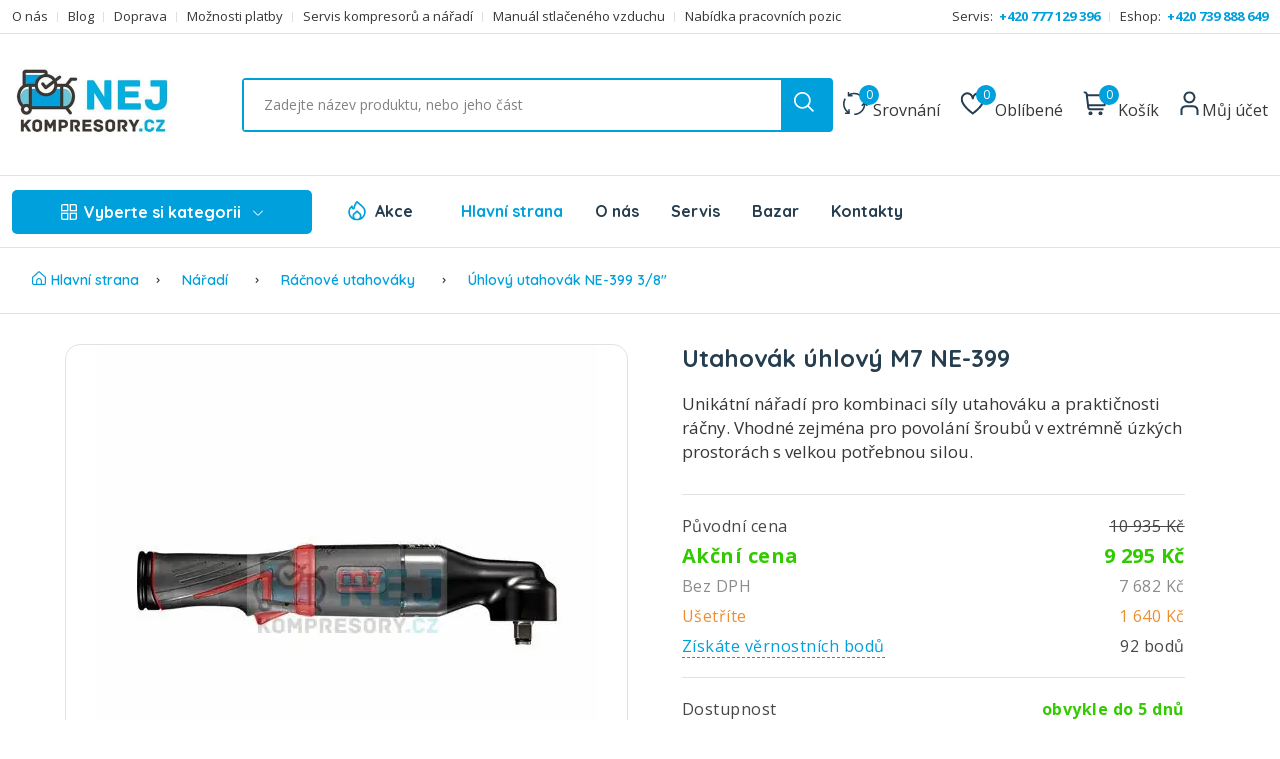

--- FILE ---
content_type: text/html; charset=utf-8
request_url: https://www.nejkompresory.cz/utahovak-uhlovy-m7-ne-399
body_size: 32386
content:

<!DOCTYPE html>
<html lang="cs"  class="html-product-details-page">
<head>
    <title>Utahovák úhlový M7 NE-399 | NEJ KOMPRESORY.cz</title>
    <meta http-equiv="Content-type" content="text/html;charset=UTF-8" />
    <meta name="description" content="Unikátní nářadí pro kombinaci síly utahováku a praktičnosti ráčny. Vhodné zejména pro povolání šroubů v extrémně úzkých prostorách s velkou potřebnou silou. ..." />
    <meta name="keywords" content="" />
    <meta name="robots" content="index, follow" />
    <meta name="viewport" content="width=device-width, initial-scale=1" />
    <meta http-equiv="x-ua-compatible" content="ie=edge" />
    <meta property="og:type" content="website" />
    <meta property="og:site_name" content="NEJKOMPRESORY" />
    <meta property="og:url" content="https://www.nejkompresory.cz/" />
    <meta property="og:title" content="Utahovák úhlový M7 NE-399 | NEJ KOMPRESORY.cz" />
    <meta property="og:description" content="Unikátní nářadí pro kombinaci síly utahováku a praktičnosti ráčny. Vhodné zejména pro povolání šroubů v extrémně úzkých prostorách s velkou potřebnou silou. ..." />
    <meta name="twitter:card" content="summary_large_image">
    <meta name="twitter:site" content="NEJKOMPRESORY.cz">
    <meta name="twitter:creator" content="NEJKOMPRESORY.cz">
    <meta name="twitter:title" content="Utahovák úhlový M7 NE-399 | NEJ KOMPRESORY.cz" />
    <meta name="twitter:description" content="Unikátní nářadí pro kombinaci síly utahováku a praktičnosti ráčny. Vhodné zejména pro povolání šroubů v extrémně úzkých prostorách s velkou potřebnou silou. ..." />
    <link href="https://fonts.googleapis.com/css2?family=Open+Sans:ital,wght@0,400;0,700;1,400;1,700&family=Quicksand:wght@400;500;600;700&display=swap&subset=latin,latin-ext" rel="preload" as="style" onload="this.onload=null;this.rel='stylesheet'">
    <noscript><link href="https://fonts.googleapis.com/css2?family=Open+Sans:ital,wght@0,400;0,700;1,400;1,700&family=Quicksand:wght@400;500;600;700&display=swap&subset=latin,latin-ext" rel="stylesheet"></noscript>
    <meta property="og:type" content="product" />
<meta property="og:title" content="Utahov&#xE1;k &#xFA;hlov&#xFD; M7 NE-399" />
<meta property="og:description" content="Unik&#xE1;tn&#xED; n&#xE1;&#x159;ad&#xED; pro kombinaci s&#xED;ly utahov&#xE1;ku a prakti&#x10D;nosti r&#xE1;&#x10D;ny. Vhodn&#xE9; zejm&#xE9;na pro povol&#xE1;n&#xED; &#x161;roub&#x16F; v extr&#xE9;mn&#x11B; &#xFA;zk&#xFD;ch prostor&#xE1;ch s velkou pot&#x159;ebnou silou. " />
<meta property="og:image" content="/images/thumbs/000/0001868_768.jpeg" />
<meta property="og:image:url" content="/images/thumbs/000/0001868_768.jpeg" />
<meta property="og:url" content="https://www.nejkompresory.cz/utahovak-uhlovy-m7-ne-399" />
<meta property="og:site_name" content="NEJ KOMPRESORY.cz" />
<meta property="twitter:card" content="summary" />
<meta property="twitter:site" content="NEJ KOMPRESORY.cz" />
<meta property="twitter:title" content="Utahov&#xE1;k &#xFA;hlov&#xFD; M7 NE-399" />
<meta property="twitter:description" content="Unik&#xE1;tn&#xED; n&#xE1;&#x159;ad&#xED; pro kombinaci s&#xED;ly utahov&#xE1;ku a prakti&#x10D;nosti r&#xE1;&#x10D;ny. Vhodn&#xE9; zejm&#xE9;na pro povol&#xE1;n&#xED; &#x161;roub&#x16F; v extr&#xE9;mn&#x11B; &#xFA;zk&#xFD;ch prostor&#xE1;ch s velkou pot&#x159;ebnou silou. " />
<meta property="twitter:image" content="/images/thumbs/000/0001868_768.jpeg" />
<meta property="twitter:url" content="https://www.nejkompresory.cz/utahovak-uhlovy-m7-ne-399" />

    
    
    <link href="/themes/kompresory/content/fonts/fa/css/all.min.css" rel="stylesheet" type="text/css" />
<link href="/lib_npm/magnific-popup/magnific-popup.css" rel="stylesheet" type="text/css" />
<link href="/Themes/kompresory/Content/css/vendors/normalize.css" rel="stylesheet" type="text/css" />
<link href="/Themes/kompresory/Content/css/vendors/bootstrap.min.css" rel="stylesheet" type="text/css" />
<link href="/Themes/kompresory/Content/css/vendors/uicons-regular-straight.css" rel="stylesheet" type="text/css" />
<link href="/Themes/kompresory/Content/css/plugins/jquery-ui.1.13.2.min.css" rel="stylesheet" type="text/css" />
<link href="/Themes/kompresory/Content/css/main.min.css?v3" rel="stylesheet" type="text/css" />

    <script src="/bundles/diiqld44bbait-c0szpdmpccn89o04djorglbiiqy7w.min.js"></script>

    <link rel="canonical" href="https://www.nejkompresory.cz/utahovak-uhlovy-m7-ne-399" />

    
    
    <link rel="apple-touch-icon" sizes="180x180" href="/icons/icons_0/apple-touch-icon.png">
<link rel="icon" type="image/png" sizes="32x32" href="/icons/icons_0/favicon-32x32.png">
<link rel="icon" type="image/png" sizes="16x16" href="/icons/icons_0/favicon-16x16.png">
<link rel="manifest" href="/icons/icons_0/site.webmanifest">
<link rel="mask-icon" href="/icons/icons_0/safari-pinned-tab.svg" color="#5bbad5">
<link rel="shortcut icon" href="/icons/icons_0/favicon.ico">
<meta name="msapplication-TileColor" content="#da532c">
<meta name="msapplication-config" content="/icons/icons_0/browserconfig.xml">
<meta name="theme-color" content="#ffffff">
	<script type="application/ld+json">
    {
      "@context": "https://schema.org",
      "@type": "Store",
      "image": [
        "https://www.nejkompresory.cz/images/uploaded/Eshop/Kontakty/prodejna01.jpg",
        "https://www.nejkompresory.cz/images/uploaded/Eshop/Kontakty/prodejna02.jpg",
        "https://www.nejkompresory.cz/images/uploaded/Eshop/Kontakty/prodejna03.jpg",
        "https://www.nejkompresory.cz/images/uploaded/Eshop/Kontakty/prodejna04.jpg"
       ],
      "name": "NEJKOMPRESORY.cz - prodej a servis kompresorů",
      "address": {"@type": "PostalAddress","streetAddress": "Tř. Tomáše Bati 254","addressLocality": "Zlín","addressRegion": "Zlínský kraj","postalCode": "76001","addressCountry": "CZ"},
      "review": {"@type": "Review", "reviewRating": {"@type": "Rating","ratingValue": "4.9","bestRating": "27"},"author": {"@type": "Person","name": "Jaromír Rympler"}},
      "geo": {"@type": "GeoCoordinates","latitude": 49.2151735,"longitude": 17.6198653},
      "url": "https://www.nejkompresory.cz",
      "telephone": "+420739888649",
      "priceRange": "$$$",
      "openingHoursSpecification": [
        {
          "@type": "OpeningHoursSpecification",
          "dayOfWeek": [
            "Monday",
            "Tuesday",
            "Wednesday",
            "Thursday",
            "Friday"
          ],
          "opens": "08:00",
          "closes": "16:00"
        }
      ],
      "areaServed": [{"@type": "City","name": "Zlín","@id": "https://cs.wikipedia.org/wiki/Zl%C3%ADn"},
	  {"@type": "City","name": "Uherské Hradiště","@id": "https://cs.wikipedia.org/wiki/Uhersk%C3%A9_Hradi%C5%A1t%C4%9B"},
	  {"@type": "City","name": "Olomouc","@id": "https://cs.wikipedia.org/wiki/Olomouc"},
	  {"@type": "City","name": "Brno","@id": "https://cs.wikipedia.org/wiki/Brno"},
	  {"@type": "City","name": "Praha","@id": "https://cs.wikipedia.org/wiki/Praha"},
	  {"@type": "City","name": "Ostrava","@id": "https://cs.wikipedia.org/wiki/Ostrava"},
	  {"@type": "City","name": "Přerov","@id": "https://cs.wikipedia.org/wiki/P%C5%99erov"}]
    }
    </script>
	<!-- SmartEntry Start -->
<script type="text/javascript">
(function () {
      var se = document.createElement('script');
      se.type = 'text/javascript';
      se.async = true;
      se.src = 'https://js.smartcdn.eu/smartentry.js';
      se.onload = function () {
          window.se = new SmartEntry('FF39wyHCUHyqjsshq2sMbHQlfbfgGBfB');
      };
      var parent = document.head || document.body || document.documentElement;
      parent.appendChild(se);
  })();
</script>
<!-- SmartEntry End -->
    <script>
    var MEGAMENU = [{"Id":18,"Name":"Kompresory","Children":[{"Id":17,"Name":"Pístové kompresory","Children":[{"Id":30,"Name":"Hobby kompresory","Children":null,"BannerPicture":null,"ImageUrl":null,"LinkUrl":"hobby-kompresory","LinkTarget":0,"CssClass":"top-menu-col-3 top-menu-col-50","CssStyle":null},{"Id":637,"Name":"Řemeslné kompresory Schneider","Children":null,"BannerPicture":null,"ImageUrl":null,"LinkUrl":"remeslne-kompresory-schneider","LinkTarget":0,"CssClass":"top-menu-col-3 top-menu-col-50","CssStyle":null},{"Id":27,"Name":"Profesionální kompresory","Children":null,"BannerPicture":null,"ImageUrl":null,"LinkUrl":"profesionalni-kompresory","LinkTarget":0,"CssClass":"top-menu-col-3 top-menu-col-50","CssStyle":null},{"Id":32,"Name":"Extra tiché kompresory","Children":null,"BannerPicture":null,"ImageUrl":null,"LinkUrl":"extra-tiche-kompresory","LinkTarget":0,"CssClass":"top-menu-col-3 top-menu-col-50","CssStyle":null},{"Id":28,"Name":"Medicínské kompresory","Children":null,"BannerPicture":null,"ImageUrl":null,"LinkUrl":"medicinske-kompresory","LinkTarget":0,"CssClass":"top-menu-col-3 top-menu-col-50","CssStyle":null},{"Id":29,"Name":"Benzínové kompresory","Children":null,"BannerPicture":null,"ImageUrl":null,"LinkUrl":"benzinove-kompresory","LinkTarget":0,"CssClass":"top-menu-col-3 top-menu-col-50","CssStyle":null},{"Id":447,"Name":"Dieselové kompresory","Children":null,"BannerPicture":null,"ImageUrl":null,"LinkUrl":"dieselove-kompresory","LinkTarget":0,"CssClass":"top-menu-col-3 top-menu-col-50","CssStyle":null},{"Id":45,"Name":"Kompresory speciální design","Children":null,"BannerPicture":null,"ImageUrl":null,"LinkUrl":"kompresory-specialni-design","LinkTarget":0,"CssClass":"top-menu-col-3 top-menu-col-50","CssStyle":null}],"BannerPicture":"/images/thumbs/def/default-image_450.png","ImageUrl":"/images/thumbs/000/0001130_kompresory_450.png","LinkUrl":"pistove-kompresory","LinkTarget":0,"CssClass":"top-menu-col-3 top-menu-col-50","CssStyle":null},{"Id":19,"Name":"Šroubové kompresory","Children":[{"Id":24,"Name":"Elektrické - Albert 3-20 kW","Children":null,"BannerPicture":null,"ImageUrl":null,"LinkUrl":"elektricke-sroubove-kompresory-albert-3-20-kw","LinkTarget":0,"CssClass":"top-menu-col-3 top-menu-col-50","CssStyle":null},{"Id":25,"Name":"Elektrické - SEC 22-37 kW","Children":null,"BannerPicture":null,"ImageUrl":null,"LinkUrl":"elektricke-sroubove-kompresory-sec-22-37-kw","LinkTarget":0,"CssClass":"top-menu-col-3 top-menu-col-50","CssStyle":null},{"Id":26,"Name":"Elektrické - SMARTronic 30-110 kW","Children":null,"BannerPicture":null,"ImageUrl":null,"LinkUrl":"elektricke-sroubove-kompresory-smartronic-30-110-kw","LinkTarget":0,"CssClass":"top-menu-col-3 top-menu-col-50","CssStyle":null},{"Id":31,"Name":"Benzínové pojízdné kompresory","Children":null,"BannerPicture":null,"ImageUrl":null,"LinkUrl":"benzinove-pojizdne-kompresory","LinkTarget":0,"CssClass":"top-menu-col-3 top-menu-col-50","CssStyle":null},{"Id":23,"Name":"Dieselové pojízdné kompresory","Children":null,"BannerPicture":null,"ImageUrl":null,"LinkUrl":"dieselove-pojizdne-kompresory","LinkTarget":0,"CssClass":"top-menu-col-3 top-menu-col-50","CssStyle":null}],"BannerPicture":"/images/thumbs/def/default-image_450.png","ImageUrl":"/images/thumbs/000/0001131_sroubove-kompresory_450.png","LinkUrl":"sroubove-kompresory","LinkTarget":0,"CssClass":"top-menu-col-3 top-menu-col-50","CssStyle":null},{"Id":20,"Name":"Příslušenství","Children":[{"Id":387,"Name":"Tlakové nádoby","Children":null,"BannerPicture":null,"ImageUrl":null,"LinkUrl":"tlakove-nadoby","LinkTarget":0,"CssClass":null,"CssStyle":null},{"Id":458,"Name":"Oleje","Children":null,"BannerPicture":null,"ImageUrl":null,"LinkUrl":"oleje","LinkTarget":0,"CssClass":null,"CssStyle":null},{"Id":459,"Name":"Sady příslušenství","Children":null,"BannerPicture":null,"ImageUrl":null,"LinkUrl":"kity","LinkTarget":0,"CssClass":null,"CssStyle":null},{"Id":460,"Name":"Filtry vzduchu","Children":null,"BannerPicture":null,"ImageUrl":null,"LinkUrl":"filtry-vzduchu","LinkTarget":0,"CssClass":null,"CssStyle":null}],"BannerPicture":"/images/thumbs/def/default-image_450.png","ImageUrl":"/images/thumbs/000/0001134_prislusenstvi_450.png","LinkUrl":"prislusenstvi","LinkTarget":0,"CssClass":null,"CssStyle":null}],"Picture":null,"Banner":{"ImageUrl":"/images/thumbs/000/0005999_banner-nej.jpeg","LinkUrl":"/profesionalni","LinkTarget":null,"CssClass":null,"CssStyle":null}},{"Id":46,"Name":"Vzduchotechnika","Children":[{"Id":53,"Name":"Filtry vzduchu NGF","Children":[{"Id":54,"Name":"SF - hrubý","Children":null,"BannerPicture":null,"ImageUrl":null,"LinkUrl":"sf-hruby","LinkTarget":0,"CssClass":null,"CssStyle":null},{"Id":55,"Name":"HF - Jemný","Children":null,"BannerPicture":null,"ImageUrl":null,"LinkUrl":"hf-jemny","LinkTarget":0,"CssClass":null,"CssStyle":null},{"Id":56,"Name":"CF - Aktivní uhlí","Children":null,"BannerPicture":null,"ImageUrl":null,"LinkUrl":"cf-aktivni-uhli","LinkTarget":0,"CssClass":null,"CssStyle":null},{"Id":57,"Name":"PF - Univerzální","Children":null,"BannerPicture":null,"ImageUrl":null,"LinkUrl":"pf-univerzalni","LinkTarget":0,"CssClass":null,"CssStyle":null},{"Id":58,"Name":"UF - Vysoce jemný","Children":null,"BannerPicture":null,"ImageUrl":null,"LinkUrl":"uf-vysoce-jemny","LinkTarget":0,"CssClass":null,"CssStyle":null}],"BannerPicture":"/images/thumbs/def/default-image_450.png","ImageUrl":"/images/thumbs/000/0001124_filtry-vzduchu-ngf_450.png","LinkUrl":"filtry-vzduchu-ngf","LinkTarget":0,"CssClass":null,"CssStyle":null},{"Id":48,"Name":" Odvaděče kondenzátu","Children":[],"BannerPicture":"/images/thumbs/def/default-image_450.png","ImageUrl":"/images/thumbs/000/0001125_odvadece-kondenzatu_450.png","LinkUrl":"odvadece-kondenzatu","LinkTarget":0,"CssClass":null,"CssStyle":null},{"Id":49,"Name":"Tlakové spínače","Children":[],"BannerPicture":"/images/thumbs/def/default-image_450.png","ImageUrl":"/images/thumbs/000/0001126_tlakove-spinace_450.png","LinkUrl":"tlakove-spinace","LinkTarget":0,"CssClass":null,"CssStyle":null},{"Id":609,"Name":"Filtry vzduchu AF","Children":[{"Id":611,"Name":"AFP - předfiltr (3 μm)","Children":null,"BannerPicture":null,"ImageUrl":null,"LinkUrl":"afp-predfiltr-3-μm","LinkTarget":0,"CssClass":null,"CssStyle":null},{"Id":612,"Name":"AFR - předfiltr (1 μm)","Children":null,"BannerPicture":null,"ImageUrl":null,"LinkUrl":"afr-predfiltr-1-μm","LinkTarget":0,"CssClass":null,"CssStyle":null},{"Id":613,"Name":"AFM - mikrofiltr (0,1 μm)","Children":null,"BannerPicture":null,"ImageUrl":null,"LinkUrl":"afm-mikrofiltr-01-μm","LinkTarget":0,"CssClass":null,"CssStyle":null},{"Id":610,"Name":"AFS - mikrofiltr (0,01 μm)","Children":null,"BannerPicture":null,"ImageUrl":null,"LinkUrl":"p-predfiltr-3-μm","LinkTarget":0,"CssClass":null,"CssStyle":null},{"Id":614,"Name":"AFA - aktivní uhlí","Children":null,"BannerPicture":null,"ImageUrl":null,"LinkUrl":"afa-aktivni-uhli","LinkTarget":0,"CssClass":null,"CssStyle":null}],"BannerPicture":"/images/thumbs/def/default-image_450.png","ImageUrl":"/images/thumbs/000/0005654_filtry-vzduchu-af_450.png","LinkUrl":"filtry-vzduchu-af","LinkTarget":0,"CssClass":null,"CssStyle":null},{"Id":50,"Name":"Sušiče vzduchu","Children":[],"BannerPicture":"/images/thumbs/def/default-image_450.png","ImageUrl":"/images/thumbs/000/0001127_susice-vzduchu_450.png","LinkUrl":"susice-vzduchu","LinkTarget":0,"CssClass":null,"CssStyle":null},{"Id":47,"Name":"Pojistné ventily","Children":[],"BannerPicture":"/images/thumbs/def/default-image_450.png","ImageUrl":"/images/thumbs/000/0001128_pojistne-ventily_450.png","LinkUrl":"pojistne-ventily","LinkTarget":0,"CssClass":null,"CssStyle":null},{"Id":371,"Name":"Úprava vzduchu","Children":[{"Id":448,"Name":"Regulátory tlaku","Children":null,"BannerPicture":null,"ImageUrl":null,"LinkUrl":"regulatory-tlaku","LinkTarget":0,"CssClass":null,"CssStyle":null},{"Id":449,"Name":"Filtry","Children":null,"BannerPicture":null,"ImageUrl":null,"LinkUrl":"filtry","LinkTarget":0,"CssClass":null,"CssStyle":null},{"Id":450,"Name":"Olejovače","Children":null,"BannerPicture":null,"ImageUrl":null,"LinkUrl":"olejovace","LinkTarget":0,"CssClass":null,"CssStyle":null},{"Id":451,"Name":"Úpravné jednotky","Children":null,"BannerPicture":null,"ImageUrl":null,"LinkUrl":"upravne-jednotky","LinkTarget":0,"CssClass":null,"CssStyle":null},{"Id":452,"Name":"Příslušenství","Children":null,"BannerPicture":null,"ImageUrl":null,"LinkUrl":"uprava-vzduchu-prislusenstvi","LinkTarget":0,"CssClass":null,"CssStyle":null}],"BannerPicture":"/images/thumbs/def/default-image_450.png","ImageUrl":"/images/thumbs/000/0003507_uprava-vzduchu_450.jpeg","LinkUrl":"uprava-vzduchu","LinkTarget":0,"CssClass":null,"CssStyle":null},{"Id":640,"Name":"Zpětná klapka ke kompresoru","Children":[],"BannerPicture":"/images/thumbs/def/default-image_450.png","ImageUrl":"/images/thumbs/000/0006035_zpetna-klapka-ke-kompresoru_450.jpeg","LinkUrl":"zpetna-klapka-ke-kompresoru","LinkTarget":0,"CssClass":null,"CssStyle":null}],"Picture":null,"Banner":null},{"Id":34,"Name":"Spojovací materiál","Children":[{"Id":509,"Name":"Standardní mosazná šroubení","Children":[{"Id":666,"Name":"Nástěnka mosazná","Children":null,"BannerPicture":null,"ImageUrl":null,"LinkUrl":"nastenka-mosazna","LinkTarget":0,"CssClass":null,"CssStyle":null},{"Id":652,"Name":"Vsuvka přímá mosazná","Children":null,"BannerPicture":null,"ImageUrl":null,"LinkUrl":"vsuvka-prima-mosazna","LinkTarget":0,"CssClass":null,"CssStyle":null},{"Id":510,"Name":"Vsuvka přímá poniklovaná A1","Children":null,"BannerPicture":null,"ImageUrl":null,"LinkUrl":"vsuvka-prima-poniklovana-a1-m5-m5","LinkTarget":0,"CssClass":null,"CssStyle":null},{"Id":511,"Name":"Vsuvka přímá poniklovaná A2","Children":null,"BannerPicture":null,"ImageUrl":null,"LinkUrl":"vsuvka-prima-poniklovana-a2-g-18-g-18","LinkTarget":0,"CssClass":null,"CssStyle":null},{"Id":651,"Name":"Redukce mosazná","Children":null,"BannerPicture":null,"ImageUrl":null,"LinkUrl":"redukce-mosazna","LinkTarget":0,"CssClass":null,"CssStyle":null}],"BannerPicture":"/images/thumbs/def/default-image_450.png","ImageUrl":"/images/thumbs/000/0006146_standardni-mosazna-sroubeni_450.jpeg","LinkUrl":"standardni-mosazna-sroubeni","LinkTarget":0,"CssClass":null,"CssStyle":null},{"Id":616,"Name":"Nástrčná šroubení","Children":[],"BannerPicture":"/images/thumbs/def/default-image_450.png","ImageUrl":"/images/thumbs/000/0005717_nastrcna-sroubeni_450.jpeg","LinkUrl":"nastrcna-sroubeni","LinkTarget":0,"CssClass":null,"CssStyle":null},{"Id":615,"Name":"Rychlospojky DN 7,2","Children":[{"Id":617,"Name":"Rychlospojka DN 7,2 s vnějším závitem G","Children":null,"BannerPicture":null,"ImageUrl":null,"LinkUrl":"rychlospojka-dn-72-s-vnejsim-zavitem-g","LinkTarget":0,"CssClass":null,"CssStyle":null},{"Id":622,"Name":"Rychlospojka DN 7,2 s vnitřním závitem G","Children":null,"BannerPicture":null,"ImageUrl":null,"LinkUrl":"rychlospojka-dn-72-s-vnitrnim-zavitem-g","LinkTarget":0,"CssClass":null,"CssStyle":null},{"Id":623,"Name":"Rychlospojka DN 7,2 s trnem na hadici","Children":null,"BannerPicture":null,"ImageUrl":null,"LinkUrl":"rychlospojka-dn-72-s-trnem-na-hadici","LinkTarget":0,"CssClass":null,"CssStyle":null},{"Id":631,"Name":"Vsuvka s vnějším závitem G","Children":null,"BannerPicture":null,"ImageUrl":null,"LinkUrl":"vsuvka-s-vnejsim-zavitem-g","LinkTarget":0,"CssClass":null,"CssStyle":null},{"Id":632,"Name":"Vsuvka s vnitřním závitem G","Children":null,"BannerPicture":null,"ImageUrl":null,"LinkUrl":"vsuvka-s-vnitrnim-zavitem-g","LinkTarget":0,"CssClass":null,"CssStyle":null}],"BannerPicture":"/images/thumbs/def/default-image_450.png","ImageUrl":"/images/thumbs/000/0005734_rychlospojky-dn-72_450.jpeg","LinkUrl":"rychlospojky-dn-72","LinkTarget":0,"CssClass":null,"CssStyle":null},{"Id":641,"Name":"Stavební spojky","Children":[],"BannerPicture":"/images/thumbs/def/default-image_450.png","ImageUrl":"/images/thumbs/000/0006053_stavebni-spojky_450.jpeg","LinkUrl":"stavebni-spojky","LinkTarget":0,"CssClass":null,"CssStyle":null},{"Id":626,"Name":"Mosazné rozdvojky a roztrojky","Children":[],"BannerPicture":"/images/thumbs/def/default-image_450.png","ImageUrl":"/images/thumbs/000/0005751_mosazne-rozdvojky-a-roztrojky_450.jpeg","LinkUrl":"mosazna-rozdvojky-a-roztrojky","LinkTarget":0,"CssClass":null,"CssStyle":null},{"Id":624,"Name":"Hadicové propojky","Children":[],"BannerPicture":"/images/thumbs/def/default-image_450.png","ImageUrl":"/images/thumbs/000/0005733_hadicove-propojky_450.jpeg","LinkUrl":"hadicove-propojky","LinkTarget":0,"CssClass":null,"CssStyle":null},{"Id":633,"Name":"Šroubení s trnem T na hadici - vnitřní závit","Children":[],"BannerPicture":"/images/thumbs/def/default-image_450.png","ImageUrl":"/images/thumbs/000/0005928_sroubeni-s-trnem-t-na-hadici-vnitrni-zavit_450.jpeg","LinkUrl":"sroubeni-s-trnem-t-na-hadici-vnitrni-zavit","LinkTarget":0,"CssClass":null,"CssStyle":null},{"Id":636,"Name":"Šroubení s trnem T na hadici - vnější závit","Children":[],"BannerPicture":"/images/thumbs/def/default-image_450.png","ImageUrl":"/images/thumbs/000/0005934_sroubeni-s-trnem-t-na-hadici-vnejsi-zavit_450.jpeg","LinkUrl":"sroubeni-s-trnem-t-na-hadici-vnejsi-zavit","LinkTarget":0,"CssClass":null,"CssStyle":null},{"Id":496,"Name":"Řezné šroubení mosazné","Children":[],"BannerPicture":"/images/thumbs/def/default-image_450.png","ImageUrl":"/images/thumbs/000/0004556_rezne-sroubeni-mosazne_450.jpeg","LinkUrl":"rezne-sroubeni-mosazne","LinkTarget":0,"CssClass":null,"CssStyle":null},{"Id":480,"Name":"Šroubení s převlečnou matkou","Children":[],"BannerPicture":"/images/thumbs/def/default-image_450.png","ImageUrl":"/images/thumbs/000/0004433_sroubeni-s-prevlecnou-matkou_450.jpeg","LinkUrl":"sroubeni-s-prevlecnou-matkou","LinkTarget":0,"CssClass":null,"CssStyle":null},{"Id":35,"Name":"Spojky BANJO ","Children":[],"BannerPicture":"/images/thumbs/def/default-image_450.png","ImageUrl":"/images/thumbs/000/0001202_spojky-banjo_450.png","LinkUrl":"spojky-banjo","LinkTarget":0,"CssClass":null,"CssStyle":null}],"Picture":null,"Banner":null},{"Id":51,"Name":"Hadice","Children":[{"Id":68,"Name":"Spirálové hadice PU s koncovkami","Children":[],"BannerPicture":"/images/thumbs/def/default-image_450.png","ImageUrl":"/images/thumbs/000/0004286_spiralove-hadice-pu-s-koncovkami_450.jpeg","LinkUrl":"spiralove-hadice-pu-s-koncovkami","LinkTarget":0,"CssClass":null,"CssStyle":null},{"Id":629,"Name":"Spirálové hadice PA s koncovkami","Children":[],"BannerPicture":"/images/thumbs/def/default-image_450.png","ImageUrl":"/images/thumbs/000/0005823_spiralove-hadice-pa-s-koncovkami_450.jpeg","LinkUrl":"spiralove-hadice-pa-s-koncovkami","LinkTarget":0,"CssClass":null,"CssStyle":null},{"Id":52,"Name":"Tlakové hadice osazené","Children":[],"BannerPicture":"/images/thumbs/def/default-image_450.png","ImageUrl":"/images/thumbs/000/0001203_tlakove-hadice-osazene_450.png","LinkUrl":"tlakove-hadice-osazene","LinkTarget":0,"CssClass":null,"CssStyle":null},{"Id":249,"Name":"Plastové hadice","Children":[{"Id":250,"Name":"Hadičky PUJ (polyuretan)","Children":null,"BannerPicture":null,"ImageUrl":null,"LinkUrl":"hadicky-puj-polyuretan","LinkTarget":0,"CssClass":null,"CssStyle":null},{"Id":255,"Name":"Hadičky PU (polyuretan)","Children":null,"BannerPicture":null,"ImageUrl":null,"LinkUrl":"hadicky-pu-polyuretan","LinkTarget":0,"CssClass":null,"CssStyle":null},{"Id":256,"Name":"Hadičky PUV - odolné UV","Children":null,"BannerPicture":null,"ImageUrl":null,"LinkUrl":"hadicky-puv-odolne-uv","LinkTarget":0,"CssClass":null,"CssStyle":null},{"Id":258,"Name":"Hadičky z polyamidu PA6 (nylon)","Children":null,"BannerPicture":null,"ImageUrl":null,"LinkUrl":"hadicky-z-polyamidu-pa6-nylon","LinkTarget":0,"CssClass":null,"CssStyle":null},{"Id":259,"Name":"Hadičky z polyamidu PA11 (Rilsan)","Children":null,"BannerPicture":null,"ImageUrl":null,"LinkUrl":"hadicky-z-polyamidu-pa11-rilsan","LinkTarget":0,"CssClass":null,"CssStyle":null}],"BannerPicture":"/images/thumbs/def/default-image_450.png","ImageUrl":"/images/thumbs/000/0002051_hadice_450.jpeg","LinkUrl":"plastove-hadice","LinkTarget":0,"CssClass":null,"CssStyle":null},{"Id":264,"Name":"Hadičky ostatní","Children":[],"BannerPicture":"/images/thumbs/def/default-image_450.png","ImageUrl":"/images/thumbs/000/0002433_hadicky-ostatni_450.jpeg","LinkUrl":"hadicky-ostatni","LinkTarget":0,"CssClass":null,"CssStyle":null},{"Id":274,"Name":"Hadice z PVC","Children":[{"Id":278,"Name":"Hadice pro vzduch HV","Children":null,"BannerPicture":null,"ImageUrl":null,"LinkUrl":"hadice-pro-vzduch-hv","LinkTarget":0,"CssClass":null,"CssStyle":null},{"Id":279,"Name":"Hadice pro vzduch HV20","Children":null,"BannerPicture":null,"ImageUrl":null,"LinkUrl":"hadice-pro-vzduch-hv20","LinkTarget":0,"CssClass":null,"CssStyle":null},{"Id":280,"Name":"Hadice pro vzduch HV40","Children":null,"BannerPicture":null,"ImageUrl":null,"LinkUrl":"hadice-pro-vzduch-hv40","LinkTarget":0,"CssClass":null,"CssStyle":null},{"Id":282,"Name":"Hadice pro vzduch HVPU","Children":null,"BannerPicture":null,"ImageUrl":null,"LinkUrl":"hadice-pro-vzduch-hvpu","LinkTarget":0,"CssClass":null,"CssStyle":null},{"Id":287,"Name":"Hadice pro vzduch HV80","Children":null,"BannerPicture":null,"ImageUrl":null,"LinkUrl":"hadice-pro-vzduch-hv80","LinkTarget":0,"CssClass":null,"CssStyle":null}],"BannerPicture":"/images/thumbs/def/default-image_450.png","ImageUrl":"/images/thumbs/000/0002545_hadice-z-pvc_450.jpeg","LinkUrl":"hadice-z-pvc","LinkTarget":0,"CssClass":null,"CssStyle":null},{"Id":288,"Name":"Hadice pro vodu a vzduch","Children":[],"BannerPicture":"/images/thumbs/def/default-image_450.png","ImageUrl":"/images/thumbs/000/0002621_hadice-pro-vodu-a-vzduch_450.jpeg","LinkUrl":"hadice-pro-vodu-a-vzduch","LinkTarget":0,"CssClass":null,"CssStyle":null},{"Id":333,"Name":"Ploché hadice","Children":[],"BannerPicture":"/images/thumbs/def/default-image_450.png","ImageUrl":"/images/thumbs/000/0002954_ploche-hadice_450.jpeg","LinkUrl":"ploche-hadice","LinkTarget":0,"CssClass":null,"CssStyle":null},{"Id":342,"Name":"Šroubovací spony","Children":[{"Id":627,"Name":"Hadicové spony Lüdecke","Children":null,"BannerPicture":null,"ImageUrl":null,"LinkUrl":"hadicove-spony-lüdecke","LinkTarget":0,"CssClass":null,"CssStyle":null},{"Id":343,"Name":"Spony W1 9mm","Children":null,"BannerPicture":null,"ImageUrl":null,"LinkUrl":"spony-w1-9mm","LinkTarget":0,"CssClass":null,"CssStyle":null},{"Id":344,"Name":"Spony W2 9mm","Children":null,"BannerPicture":null,"ImageUrl":null,"LinkUrl":"spony-w2-9mm","LinkTarget":0,"CssClass":null,"CssStyle":null},{"Id":345,"Name":"Spony W4 9mm","Children":null,"BannerPicture":null,"ImageUrl":null,"LinkUrl":"spony-w4-9mm","LinkTarget":0,"CssClass":null,"CssStyle":null},{"Id":346,"Name":"Spony W1 12mm","Children":null,"BannerPicture":null,"ImageUrl":null,"LinkUrl":"spony-w1-12mm","LinkTarget":0,"CssClass":null,"CssStyle":null},{"Id":347,"Name":"Spony W2 12mm","Children":null,"BannerPicture":null,"ImageUrl":null,"LinkUrl":"spony-w2-12mm","LinkTarget":0,"CssClass":null,"CssStyle":null},{"Id":348,"Name":"Spony W4 12mm","Children":null,"BannerPicture":null,"ImageUrl":null,"LinkUrl":"spony-w4-12mm","LinkTarget":0,"CssClass":null,"CssStyle":null},{"Id":349,"Name":"Spony HTW 12 mm","Children":null,"BannerPicture":null,"ImageUrl":null,"LinkUrl":"spony-htw-12-mm","LinkTarget":0,"CssClass":null,"CssStyle":null},{"Id":350,"Name":"Perforované spony DW1 8mm","Children":null,"BannerPicture":null,"ImageUrl":null,"LinkUrl":"perforovane-spony-dw1-8mm","LinkTarget":0,"CssClass":null,"CssStyle":null},{"Id":351,"Name":"Perforované spony DW1 12 mm","Children":null,"BannerPicture":null,"ImageUrl":null,"LinkUrl":"perforovane-spony-dw1-12-mm","LinkTarget":0,"CssClass":null,"CssStyle":null},{"Id":352,"Name":"Perforované spony DW2 8mm","Children":null,"BannerPicture":null,"ImageUrl":null,"LinkUrl":"perforovane-spony-dw2-8mm","LinkTarget":0,"CssClass":null,"CssStyle":null},{"Id":353,"Name":"Perforované spony DW2 12mm","Children":null,"BannerPicture":null,"ImageUrl":null,"LinkUrl":"perforovane-spony-dw2-12mm","LinkTarget":0,"CssClass":null,"CssStyle":null},{"Id":354,"Name":"Perforované spony DW4 8mm","Children":null,"BannerPicture":null,"ImageUrl":null,"LinkUrl":"perforovane-spony-dw4-8mm","LinkTarget":0,"CssClass":null,"CssStyle":null},{"Id":355,"Name":"Perforované spony DW4 12mm","Children":null,"BannerPicture":null,"ImageUrl":null,"LinkUrl":"perforovane-spony-dw4-12mm","LinkTarget":0,"CssClass":null,"CssStyle":null},{"Id":356,"Name":"Hadicové spony PUW pro odsávací hadice PUR1","Children":null,"BannerPicture":null,"ImageUrl":null,"LinkUrl":"hadicove-spony-puw-pro-odsavaci-hadice-pur1","LinkTarget":0,"CssClass":null,"CssStyle":null},{"Id":357,"Name":"Drátové spony SW4","Children":null,"BannerPicture":null,"ImageUrl":null,"LinkUrl":"dratove-spony-sw4","LinkTarget":0,"CssClass":null,"CssStyle":null},{"Id":358,"Name":"Drátové spony SW1","Children":null,"BannerPicture":null,"ImageUrl":null,"LinkUrl":"dratove-spony-sw1","LinkTarget":0,"CssClass":null,"CssStyle":null},{"Id":359,"Name":"Pevnostní spony PMW","Children":null,"BannerPicture":null,"ImageUrl":null,"LinkUrl":"pevnostni-spony-pmw","LinkTarget":0,"CssClass":null,"CssStyle":null},{"Id":360,"Name":"Pevnostní spony PW1","Children":null,"BannerPicture":null,"ImageUrl":null,"LinkUrl":"pevnostni-spony-pw1","LinkTarget":0,"CssClass":null,"CssStyle":null},{"Id":361,"Name":"Pevnostní spony PW4","Children":null,"BannerPicture":null,"ImageUrl":null,"LinkUrl":"pevnostni-spony-pw4","LinkTarget":0,"CssClass":null,"CssStyle":null},{"Id":362,"Name":"Hadicové spony QLW se zaklapávacím domečkem","Children":null,"BannerPicture":null,"ImageUrl":null,"LinkUrl":"hadicove-spony-qlw-se-zaklapavacim-domeckem","LinkTarget":0,"CssClass":null,"CssStyle":null}],"BannerPicture":"/images/thumbs/def/default-image_450.png","ImageUrl":"/images/thumbs/000/0003025_sroubovaci-spony_450.jpeg","LinkUrl":"sroubovaci-spony","LinkTarget":0,"CssClass":null,"CssStyle":null},{"Id":363,"Name":"Ostatní spony, příslušenství","Children":[{"Id":364,"Name":"Spony s oušky EWD1","Children":null,"BannerPicture":null,"ImageUrl":null,"LinkUrl":"spony-s-ousky-ewd1","LinkTarget":0,"CssClass":null,"CssStyle":null},{"Id":365,"Name":"Hadicové spony EWS4 - s jedním ouškem, materiál W4","Children":null,"BannerPicture":null,"ImageUrl":null,"LinkUrl":"hadicove-spony-ews4-s-jednim-ouskem-material-w4","LinkTarget":0,"CssClass":null,"CssStyle":null},{"Id":366,"Name":"Deformační spony EGW4 s jedním ouškem a s vložkou","Children":null,"BannerPicture":null,"ImageUrl":null,"LinkUrl":"deformacni-spony-egw4-s-jednim-ouskem-a-s-vlozkou","LinkTarget":0,"CssClass":null,"CssStyle":null},{"Id":367,"Name":"Pružinové spony FW1","Children":null,"BannerPicture":null,"ImageUrl":null,"LinkUrl":"pruzinove-spony-fw1","LinkTarget":0,"CssClass":null,"CssStyle":null},{"Id":369,"Name":"Lisovací prstýnky LPH","Children":null,"BannerPicture":null,"ImageUrl":null,"LinkUrl":"lisovaci-prstynky-lph-2","LinkTarget":0,"CssClass":null,"CssStyle":null},{"Id":370,"Name":"Pružinové spony FBDW1","Children":null,"BannerPicture":null,"ImageUrl":null,"LinkUrl":"pruzinove-spony-fbdw1","LinkTarget":0,"CssClass":null,"CssStyle":null}],"BannerPicture":"/images/thumbs/def/default-image_450.png","ImageUrl":"/images/thumbs/000/0003366_ostatni-spony-prislusenstvi_450.jpeg","LinkUrl":"ostatni-spony-prislusenstvi","LinkTarget":0,"CssClass":null,"CssStyle":null}],"Picture":null,"Banner":null},{"Id":59,"Name":"Nářadí","Children":[{"Id":70,"Name":"Pistolová technika","Children":[{"Id":97,"Name":"Ofukovací pistole","Children":null,"BannerPicture":null,"ImageUrl":null,"LinkUrl":"ofukovaci-pistole","LinkTarget":0,"CssClass":null,"CssStyle":null},{"Id":71,"Name":"Pneuhustiče","Children":null,"BannerPicture":null,"ImageUrl":null,"LinkUrl":"pneuhustice","LinkTarget":0,"CssClass":null,"CssStyle":null},{"Id":79,"Name":"Stříkací pistole","Children":null,"BannerPicture":null,"ImageUrl":null,"LinkUrl":"strikaci-pistole","LinkTarget":0,"CssClass":null,"CssStyle":null},{"Id":86,"Name":"Tryskací, mycí, odsávací pistole","Children":null,"BannerPicture":null,"ImageUrl":null,"LinkUrl":"tryskaci-myci-odsavaci-pistole","LinkTarget":0,"CssClass":null,"CssStyle":null}],"BannerPicture":"/images/thumbs/def/default-image_450.png","ImageUrl":"/images/thumbs/000/0003580_naradi_450.png","LinkUrl":"pistolova-technika","LinkTarget":0,"CssClass":null,"CssStyle":null},{"Id":638,"Name":"Pneumatické nářadí Schneider","Children":[{"Id":658,"Name":"Pistole stříkací Schneider","Children":null,"BannerPicture":null,"ImageUrl":null,"LinkUrl":"pistole-strikaci-schneider","LinkTarget":0,"CssClass":null,"CssStyle":null},{"Id":660,"Name":"Pneuhustič Schneider","Children":null,"BannerPicture":null,"ImageUrl":null,"LinkUrl":"pneuhustic-schneider","LinkTarget":0,"CssClass":null,"CssStyle":null},{"Id":662,"Name":"Sekací kladiva Schneider","Children":null,"BannerPicture":null,"ImageUrl":null,"LinkUrl":"sekaci-kladiva-schneider","LinkTarget":0,"CssClass":null,"CssStyle":null},{"Id":663,"Name":"Sponkovačky a hřebíkovačky Schneider","Children":null,"BannerPicture":null,"ImageUrl":null,"LinkUrl":"sponkovacky-a-hrebikovacky-schneider","LinkTarget":0,"CssClass":null,"CssStyle":null},{"Id":664,"Name":"Jehlové oklepávače Schneider","Children":null,"BannerPicture":null,"ImageUrl":null,"LinkUrl":"jehlove-oklepavace-schneider","LinkTarget":0,"CssClass":null,"CssStyle":null},{"Id":665,"Name":"Nýtovací kleště Schneider","Children":null,"BannerPicture":null,"ImageUrl":null,"LinkUrl":"nytovaci-kleste-schneider","LinkTarget":0,"CssClass":null,"CssStyle":null},{"Id":639,"Name":"Příklepové utahováky Schneider SGS","Children":null,"BannerPicture":null,"ImageUrl":null,"LinkUrl":"priklepove-utahovaky-schneider-sgs","LinkTarget":0,"CssClass":null,"CssStyle":null},{"Id":659,"Name":"Excentrické brusky Schneider","Children":null,"BannerPicture":null,"ImageUrl":null,"LinkUrl":"excentricke-brusky-schneider","LinkTarget":0,"CssClass":null,"CssStyle":null},{"Id":661,"Name":"Šroubováky Schneider","Children":null,"BannerPicture":null,"ImageUrl":null,"LinkUrl":"sroubovaky-schneider","LinkTarget":0,"CssClass":null,"CssStyle":null}],"BannerPicture":"/images/thumbs/def/default-image_450.png","ImageUrl":"/images/thumbs/000/0005969_pneumaticke-naradi-schneider_450.jpeg","LinkUrl":"pneumaticke-naradi-schneider","LinkTarget":0,"CssClass":null,"CssStyle":null},{"Id":228,"Name":"Pneumatické nářadí","Children":[{"Id":120,"Name":"Sponkovačky, hřebíkovače","Children":null,"BannerPicture":null,"ImageUrl":null,"LinkUrl":"sponkovacky-hrebikovace","LinkTarget":0,"CssClass":null,"CssStyle":null},{"Id":210,"Name":"Příklepové utahováky","Children":null,"BannerPicture":null,"ImageUrl":null,"LinkUrl":"priklepove-utahovaky","LinkTarget":0,"CssClass":null,"CssStyle":null},{"Id":125,"Name":"Šroubováky","Children":null,"BannerPicture":null,"ImageUrl":null,"LinkUrl":"sroubovaky","LinkTarget":0,"CssClass":null,"CssStyle":null},{"Id":136,"Name":"Vrtačky","Children":null,"BannerPicture":null,"ImageUrl":null,"LinkUrl":"vrtacky","LinkTarget":0,"CssClass":null,"CssStyle":null},{"Id":145,"Name":"Nýtovací kleště","Children":null,"BannerPicture":null,"ImageUrl":null,"LinkUrl":"nytovaci-kleste","LinkTarget":0,"CssClass":null,"CssStyle":null},{"Id":151,"Name":"Karosářské nářadí","Children":null,"BannerPicture":null,"ImageUrl":null,"LinkUrl":"karosarske-naradi","LinkTarget":0,"CssClass":null,"CssStyle":null},{"Id":159,"Name":"Excentrické brusky","Children":null,"BannerPicture":null,"ImageUrl":null,"LinkUrl":"excentricke-brusky","LinkTarget":0,"CssClass":null,"CssStyle":null},{"Id":173,"Name":"Pásové brusky","Children":null,"BannerPicture":null,"ImageUrl":null,"LinkUrl":"pasove-brusky","LinkTarget":0,"CssClass":null,"CssStyle":null},{"Id":178,"Name":"Úhlové brusky","Children":null,"BannerPicture":null,"ImageUrl":null,"LinkUrl":"uhlove-brusky","LinkTarget":0,"CssClass":null,"CssStyle":null},{"Id":185,"Name":"Stopkové brusky","Children":null,"BannerPicture":null,"ImageUrl":null,"LinkUrl":"stopkove-brusky","LinkTarget":0,"CssClass":null,"CssStyle":null}],"BannerPicture":"/images/thumbs/def/default-image_450.png","ImageUrl":"/images/thumbs/000/0001985_pneumaticke-naradi_450.jpeg","LinkUrl":"pneumaticke-naradi","LinkTarget":0,"CssClass":null,"CssStyle":null},{"Id":63,"Name":"Bourací kladiva","Children":[],"BannerPicture":"/images/thumbs/def/default-image_450.png","ImageUrl":"/images/thumbs/000/0001190_bouraci-kladiva_450.png","LinkUrl":"bouraci-kladiva","LinkTarget":0,"CssClass":null,"CssStyle":null},{"Id":221,"Name":"Akumulátorové nářadí","Children":[],"BannerPicture":"/images/thumbs/def/default-image_450.png","ImageUrl":"/images/thumbs/000/0001984_akumulatorove-naradi_450.jpeg","LinkUrl":"akumulatorove-naradi","LinkTarget":0,"CssClass":null,"CssStyle":null},{"Id":66,"Name":"Sekací a sbíjecí kladiva","Children":[],"BannerPicture":"/images/thumbs/def/default-image_450.png","ImageUrl":"/images/thumbs/000/0001193_sekaci-a-sbijeci-kladiva_450.png","LinkUrl":"sbijeci-kladiva","LinkTarget":0,"CssClass":null,"CssStyle":null},{"Id":108,"Name":"Pneumatické nářadí pro občasné použití","Children":[],"BannerPicture":"/images/thumbs/def/default-image_450.png","ImageUrl":"/images/thumbs/000/0001582_pneumaticke-naradi-pro-obcasne-pouziti_450.jpeg","LinkUrl":"pneumaticke-naradi-pro-obcasne-pouziti","LinkTarget":0,"CssClass":null,"CssStyle":null},{"Id":669,"Name":"Olejové přimazávače","Children":[],"BannerPicture":"/images/thumbs/def/default-image_450.png","ImageUrl":"/images/thumbs/000/0006304_olejove-primazavace_450.jpeg","LinkUrl":"olejove-primazavace","LinkTarget":0,"CssClass":null,"CssStyle":null},{"Id":229,"Name":"Momentové klíče","Children":[],"BannerPicture":"/images/thumbs/def/default-image_450.png","ImageUrl":"/images/thumbs/000/0001986_momentove-klice_450.jpeg","LinkUrl":"momentove-klice","LinkTarget":0,"CssClass":null,"CssStyle":null},{"Id":235,"Name":"Navíjecí bubny, balancéry","Children":[],"BannerPicture":"/images/thumbs/def/default-image_450.png","ImageUrl":"/images/thumbs/000/0001997_navijeci-bubny-balancery_450.jpeg","LinkUrl":"navijeci-bubny-balancery","LinkTarget":0,"CssClass":null,"CssStyle":null},{"Id":199,"Name":"Ráčnové utahováky","Children":[],"BannerPicture":"/images/thumbs/def/default-image_450.png","ImageUrl":"/images/thumbs/000/0001852_racnove-utahovaky_450.jpeg","LinkUrl":"racnove-utahovaky","LinkTarget":0,"CssClass":null,"CssStyle":null}],"Picture":null,"Banner":null},{"Id":390,"Name":"Armatury a měření","Children":[{"Id":391,"Name":"Kulové kohouty voda-vzduch-plyn","Children":[{"Id":392,"Name":"Kohouty pro vodu FF","Children":null,"BannerPicture":null,"ImageUrl":null,"LinkUrl":"kohouty-pro-vodu-bw","LinkTarget":0,"CssClass":null,"CssStyle":null},{"Id":393,"Name":"Kohouty pro vodu BWA","Children":null,"BannerPicture":null,"ImageUrl":null,"LinkUrl":"kohouty-pro-vodu-bwa","LinkTarget":0,"CssClass":null,"CssStyle":null},{"Id":394,"Name":"Kohouty pro vodu BWM","Children":null,"BannerPicture":null,"ImageUrl":null,"LinkUrl":"kohouty-pro-vodu-bwm","LinkTarget":0,"CssClass":null,"CssStyle":null},{"Id":395,"Name":"Kohouty pro vodu BWMA","Children":null,"BannerPicture":null,"ImageUrl":null,"LinkUrl":"kohouty-pro-vodu-bwma","LinkTarget":0,"CssClass":null,"CssStyle":null},{"Id":396,"Name":"Kohouty pro vodu ART15SMV","Children":null,"BannerPicture":null,"ImageUrl":null,"LinkUrl":"kohouty-pro-vodu-art15smv","LinkTarget":0,"CssClass":null,"CssStyle":null}],"BannerPicture":"/images/thumbs/def/default-image_450.png","ImageUrl":"/images/thumbs/000/0003766_kulove-kohouty-voda-vzduch-plyn_450.jpeg","LinkUrl":"kulove-kohouty-voda-vzduch-plyn","LinkTarget":0,"CssClass":null,"CssStyle":null},{"Id":419,"Name":"Kulové kohouty pro průmysl","Children":[{"Id":420,"Name":"Odmaštěné kohouty ART0101","Children":null,"BannerPicture":null,"ImageUrl":null,"LinkUrl":"odmastene-kohouty-art0101-2","LinkTarget":0,"CssClass":null,"CssStyle":null},{"Id":422,"Name":"Kohouty VL451","Children":null,"BannerPicture":null,"ImageUrl":null,"LinkUrl":"kohouty-vl451-2","LinkTarget":0,"CssClass":null,"CssStyle":null},{"Id":423,"Name":"Kohouty VL001T - závitové","Children":null,"BannerPicture":null,"ImageUrl":null,"LinkUrl":"kohouty-vl001t-zavitove","LinkTarget":0,"CssClass":null,"CssStyle":null},{"Id":424,"Name":"Kohouty VL001B - navařovací","Children":null,"BannerPicture":null,"ImageUrl":null,"LinkUrl":"kohouty-vl001b-navarovaci","LinkTarget":0,"CssClass":null,"CssStyle":null},{"Id":425,"Name":"Trojcestné kohouty VL321L","Children":null,"BannerPicture":null,"ImageUrl":null,"LinkUrl":"trojcestne-kohouty-vl321l","LinkTarget":0,"CssClass":null,"CssStyle":null}],"BannerPicture":"/images/thumbs/def/default-image_450.png","ImageUrl":"/images/thumbs/000/0003920_kulove-kohouty-pro-prumysl_450.jpeg","LinkUrl":"kulove-kohouty-pro-prumysl","LinkTarget":0,"CssClass":null,"CssStyle":null},{"Id":441,"Name":"Kulové kohouty s pneupohony","Children":[{"Id":442,"Name":"Kohouty V101","Children":null,"BannerPicture":null,"ImageUrl":null,"LinkUrl":"kohouty-v101","LinkTarget":0,"CssClass":null,"CssStyle":null},{"Id":443,"Name":"Kohouty V101 + pohon DAN","Children":null,"BannerPicture":null,"ImageUrl":null,"LinkUrl":"kohouty-v101-pohon-dan","LinkTarget":0,"CssClass":null,"CssStyle":null},{"Id":444,"Name":"Kohouty V101 + pohon SRN","Children":null,"BannerPicture":null,"ImageUrl":null,"LinkUrl":"kohouty-v101-pohon-srn","LinkTarget":0,"CssClass":null,"CssStyle":null}],"BannerPicture":"/images/thumbs/def/default-image_450.png","ImageUrl":"/images/thumbs/000/0004116_kulove-kohouty-s-pneupohony_450.jpeg","LinkUrl":"kulove-kohouty-s-pneupohony","LinkTarget":0,"CssClass":null,"CssStyle":null},{"Id":445,"Name":"Kohouty V101 + pohon VCQ24","Children":[{"Id":446,"Name":"Kohouty V101 + pohon VCQ24","Children":null,"BannerPicture":null,"ImageUrl":null,"LinkUrl":"kohouty-v101-pohon-vcq24-2","LinkTarget":0,"CssClass":null,"CssStyle":null}],"BannerPicture":"/images/thumbs/def/default-image_450.png","ImageUrl":"/images/thumbs/000/0004147_kohouty-v101-pohon-vcq24_450.jpeg","LinkUrl":"kohouty-v101-pohon-vcq24","LinkTarget":0,"CssClass":null,"CssStyle":null}],"Picture":null,"Banner":null},{"Id":209,"Name":"Stavební stroje a mechanizace","Children":[{"Id":61,"Name":"Vibrační desky jednosměrné","Children":[],"BannerPicture":"/images/thumbs/def/default-image_450.png","ImageUrl":"/images/thumbs/000/0001161_vibracni-desky-jednosmerne_450.png","LinkUrl":"vibracni-desky","LinkTarget":0,"CssClass":null,"CssStyle":"height:100% !important;"},{"Id":62,"Name":"Vibrační desky reverzní","Children":[],"BannerPicture":"/images/thumbs/def/default-image_450.png","ImageUrl":"/images/thumbs/000/0001162_vibracni-desky-reverzni_450.png","LinkUrl":"vibracni-desky-reverzni","LinkTarget":0,"CssClass":null,"CssStyle":"height:100% !important;"},{"Id":60,"Name":"Vibrační pěchy","Children":[],"BannerPicture":"/images/thumbs/def/default-image_450.png","ImageUrl":"/images/thumbs/000/0001173_vibracni-pechy_450.png","LinkUrl":"vibracni-pechy","LinkTarget":0,"CssClass":null,"CssStyle":"height:100% !important;"}],"Picture":null,"Banner":null}];
</script>

</head>
<body  class="single-product">
    


<div class="ajax-loading-block-window" style="display: none">
</div>
<div id="dialog-notifications-success" title="Oznámení" style="display:none;">
</div>
<div id="dialog-notifications-error" title="Chyba" style="display:none;">
</div>
<div id="dialog-notifications-warning" title="Varování" style="display:none;">
</div>
<div id="bar-notification" class="bar-notification-container" data-close="Zavřít">
</div>



<!--[if lte IE 8]>
    <div style="clear:both;height:59px;text-align:center;position:relative;">
        <a href="http://www.microsoft.com/windows/internet-explorer/default.aspx" target="_blank">
            <img src="/Themes/kompresory/Content/images/ie_warning.jpg" height="42" width="820" alt="You are using an outdated browser. For a faster, safer browsing experience, upgrade for free today." />
        </a>
    </div>
<![endif]-->

<header class="header-area header-style-1 header-height-2">
    
    <div class="header-top header-top-ptb-1 d-none d-lg-block">
        <div class="container">
            <div class="row align-items-center">
                <div class="col-xl-8">
                    <div class="header-info">
                        <ul>
                            <li><a href="/o-nas">O nás</a></li>
                            <li><a href="/blog">Blog</a></li>
                            <li><a href="/doprava">Doprava</a></li>
                            <li><a href="/moznosti-platby">Možnosti platby</a></li>
                            <li><a href="/servis-kompresoru-zlin-a-cela-cr">Servis kompresorů a nářadí</a></li>
                            <li><a href="/manual-stlaceneho-vzduchu">Manuál stlačeného vzduchu</a></li>
                            <li><a href="/nabidka-pracovnich-pozic">Nabídka pracovních pozic</a></li>
                        </ul>
                    </div>
                </div>
                <div class="col-xl-4">
                    <div class="header-info header-info-right">
                        <ul>
                            <li>Servis: &nbsp;<strong class="text-brand">+420 777 129 396</strong></li>
                            <li>Eshop: &nbsp;<strong class="text-brand">+420 739 888 649</strong></li>

                        </ul>
                    </div>
                </div>
            </div>
        </div>
    </div>
    <div class="header-middle header-middle-ptb-1 d-none d-lg-block">
        <div class="container">
            <div class="header-wrap">
                <div class="logo logo-width-1">
                    <a href="/">
    <img title="" alt="NEJ KOMPRESORY.cz" src="/images/thumbs/000/0000081_logo-nej.jpeg" width="160" height="74">
</a>
                </div>
                <div class="header-right">
                    <div class="search-style-2 search-box store-search-box">
                        <div itemscope itemtype="https://schema.org/WebSite">
    <meta itemprop="url" content="https://www.nejkompresory.cz/" />    
    <form method="get" id="small-search-box-form" itemprop="potentialAction" itemscope itemtype="https://schema.org/SearchAction" action="/hledat">
            <meta itemprop="target" content="https://www.nejkompresory.cz/hledat/?q={q}" />
            <input type="text" itemprop="query-input" class="search-box-text" id="small-searchterms" autocomplete="off" name="q" placeholder="Zadejte název produktu, nebo jeho část" aria-label="Vyhledat ..." />
            <button type="submit" class="button-1 search-box-button" aria-label="search button"><i class="fi-rs-search mr-5"></i></button>
                
                
    </form>
</div>

                    </div>
                    <div class="header-action-right">
                        

<div class="header-action-2 header-links">
    
    <div class="header-action-icon-2">
		<a href="/srovnaniproduktu">
			<img class="svgInject" alt="Ikona porovnání" src="/Themes/kompresory/content/imgs/theme/icons/icon-compare.svg" width="25" height="25" />
			<span class="pro-count blue">0</span>
		</a>
		<a href="/srovnaniproduktu"><span class="lable ml-5">Srovnání</span></a>
	</div>
	
		<div class="header-action-icon-2">
			<a href="/oblibene">
				<img class="svgInject" alt="Nest" src="/Themes/kompresory/content/imgs/theme/icons/icon-heart.svg" width="25" height="25" />
				<span class="pro-count blue wishlist-qty">0</span>
			</a>
			<a href="/oblibene"><span class="lable">Oblíbené</span></a>
		</div>
	<div class="header-action-icon-2">
		<a class="mini-cart-icon" href="/checkout">
			<img alt="Košík" src="/Themes/kompresory/content/imgs/theme/icons/icon-cart.svg" width="25" height="25" />
			<span class="pro-count blue cart-qty">0</span>
		</a>
		<a href="/checkout"><span class="lable">Košík</span></a>
		

<div class="cart-dropdown-wrap cart-dropdown-hm2" id="flyout-cart">
        <div>Váš nákupní košík je prázdný.</div>
    
	
</div>



	</div>
	<div class="header-action-icon-2">
		<a href="/customer/info">
			<img class="svgInject" alt="Můj účet" src="/Themes/kompresory/content/imgs/theme/icons/icon-user.svg" width="25" height="25" />
		</a>
		<a href="/customer/info"><span class="lable ml-0">Můj účet</span></a>
		<div class="cart-dropdown-wrap cart-dropdown-hm2 account-dropdown">
            <ul>
                    <li><a href="/prihlaseni?returnUrl=%2Futahovak-uhlovy-m7-ne-399"><i class="fi fi-rs-sign-in mr-10"></i>Přihlásit</a></li>

            </ul>											
		</div>
	</div>
</div>
                    </div>
                </div>
            </div>
        </div>
    </div>
    <div class="header-bottom header-bottom-bg-color sticky-bar">
        <div class="container">
            <div class="header-wrap header-space-between position-relative">
                <div class="logo logo-width-1 d-block d-lg-none">
                    <a href="/">
    <img title="" alt="NEJ KOMPRESORY.cz" src="/images/thumbs/000/0000081_logo-nej.jpeg" width="160" height="74">
</a>
                </div>
                <nav class="header-nav d-none d-lg-flex" aria-label="primary" data-nosnippet>
                    <div class="main-categori-wrap d-none d-lg-block" style="position:static;">
                        <a class="categories-button-active " href="#"><span class="fi-rs-apps"></span> Vyberte si kategorii <i class="fi-rs-angle-down"></i></a>

                        <div id="desktop-menu" class="categories-dropdown-wrap categories-dropdown-active-large font-heading " style="position: absolute; width: 100%; display: block;">
                            <div class="arrow"></div>

                            <div style="flex-shrink: 0; display: flex; display: -ms-flexbox; -webkit-box-orient: horizontal; -webkit-box-direction: normal; -ms-flex-flow: row; flex-flow: row; -webkit-box-flex: 1; -ms-flex: 1; flex: 1; -webkit-box-align: start; -ms-flex-align: start; align-items: flex-start; height:0;">

                                <div class="d-flex categori-dropdown-inner">
                                    

    <ul class="menu">
        <li data-menu=18>
            <a href="/kompresory">
                <img src="/images/thumbs/000/0001130_kompresory_20.png" alt="Kompresory" width="20" height="20" />
                Kompresory
                <span class="right"></span>
            </a>
        </li>
        <li data-menu=46>
            <a href="/vzduchotechnika">
                <img src="/images/thumbs/000/0004179_vzduchotechnika_20.jpeg" alt="Vzduchotechnika" width="20" height="20" />
                Vzduchotechnika
                <span class="right"></span>
            </a>
        </li>
        <li data-menu=34>
            <a href="/spojovaci-material">
                <img src="/images/thumbs/000/0001201_nastrcna-sroubeni-plastova_20.png" alt="Spojovac&#xED; materi&#xE1;l" width="20" height="20" />
                Spojovac&#xED; materi&#xE1;l
                <span class="right"></span>
            </a>
        </li>
        <li data-menu=51>
            <a href="/hadice">
                <img src="/images/thumbs/000/0002051_hadice_20.jpeg" alt="Hadice" width="20" height="20" />
                Hadice
                <span class="right"></span>
            </a>
        </li>
        <li data-menu=59>
            <a href="/naradi">
                <img src="/images/thumbs/000/0003580_naradi_20.png" alt="N&#xE1;&#x159;ad&#xED;" width="20" height="20" />
                N&#xE1;&#x159;ad&#xED;
                <span class="right"></span>
            </a>
        </li>
        <li data-menu=390>
            <a href="/armatury-a-mereni">
                <img src="/images/thumbs/000/0003765_armatury-a-mereni_20.jpeg" alt="Armatury a m&#x11B;&#x159;en&#xED;" width="20" height="20" />
                Armatury a m&#x11B;&#x159;en&#xED;
                <span class="right"></span>
            </a>
        </li>
        <li data-menu=209>
            <a href="/stavebni-stroje-a-mechanizace">
                <img src="/images/thumbs/000/0001162_vibracni-desky-reverzni_20.png" alt="Stavebn&#xED; stroje a mechanizace" width="20" height="20" />
                Stavebn&#xED; stroje a mechanizace
                <span class="right"></span>
            </a>
        </li>
    </ul>

                                </div>

                                <div class="mega-container">
                                    <div class="mega-list">
                                        <div class="mega-wrap">
                                        </div>
                                    </div>
                                </div>
                            </div>
                        </div>

                    </div>

                    <div class="main-menu main-menu-padding-1 main-menu-lh-2 d-none d-lg-block font-heading">
                        <nav aria-label="menu">
                            <ul>
                                <li class="hot-deals"><img src="/Themes/kompresory/content/imgs/theme/icons/icon-hot.svg" alt="Akční produkty" width="20" height="21" /><a href="/akce">Akce</a></li>
                                <li><a class="active" href="/">Hlavní strana</a></li>
                                <li><a href="/o-nas">O nás</a></li>
                                <li><a href="/servis-kompresoru-zlin-a-cela-cr">Servis</a></li>
                                <li><a href="/bazar">Bazar</a></li>
                                <li><a href="/kontakty">Kontakty</a></li>
                            </ul>
                        </nav>
                    </div>
                </nav>
                <div class="header-action-icon-2 d-block d-lg-none">
                    <div class="burger-icon burger-icon-white">
                        <span class="burger-icon-top"></span>
                        <span class="burger-icon-mid"></span>
                        <span class="burger-icon-bottom"></span>
                    </div>
                </div>
                <div class="header-action-right d-block d-lg-none">
                    <div class="header-action-2">
                        <div class="header-action-icon-2">
                            <a href="/srovnaniproduktu">
                                <img alt="Srovnání produktů" src="/Themes/kompresory/content/imgs/theme/icons/icon-compare.svg" width="25" height="25" />
                            </a>
                        </div>
                        <div class="header-action-icon-2">
                            <a class="mini-cart-icon" href="/checkout">
                                <img alt="Nákupní košík" src="/Themes/kompresory/content/imgs/theme/icons/icon-cart.svg" width="25" height="25" />
                            </a>
                        </div>
                    </div>
                </div>
            </div>
        </div>
    </div>



    <div class="mobile-header-active mobile-header-wrapper-style">
        <div class="mobile-header-wrapper-inner">
            <div class="mobile-header-top">
                <div class="mobile-header-logo">
                    <a href="/">
    <img title="" alt="NEJ KOMPRESORY.cz" src="/images/thumbs/000/0000081_logo-nej.jpeg" width="160" height="74">
</a>
                </div>
                <div class="mobile-menu-close close-style-wrap close-style-position-inherit">
                    <button class="close-style search-close">
                        <i class="icon-top"></i>
                        <i class="icon-bottom"></i>
                    </button>
                </div>
            </div>
            <div class="mobile-header-content-area">
                <div class="mobile-search search-style-3 mobile-header-border search-box2">
                    <form method="get" id="small-search-box-form-mobile" action="/hledat">
                        <input type="text" class="search-box-text" id="small-searchterms-mobile" autocomplete="off" name="q" placeholder="Zadejte hledaný text" aria-label="Vyhledat ..." />
                        <button type="submit" class="button-1 search-box-button" aria-label="search button"><i class="fi-rs-search mr-5"></i></button>
                        
                    </form>
                </div>
                <div class="mobile-menu-wrap mobile-header-border">
                    <!-- mobile menu start -->
                    <nav>
                        
    <ul class="mobile-menu font-heading" >
        <li><a href="/">Hlavní strana</a></li>
        <li class="menu-item-has-children">
            <a href="/kompresory">
                Kompresory
            </a>
                <ul class="dropdown">
        <li class="menu-item-has-children">
            <a href="/pistove-kompresory">
                P&#xED;stov&#xE9; kompresory
            </a>
        </li>
        <li class="menu-item-has-children">
            <a href="/sroubove-kompresory">
                &#x160;roubov&#xE9; kompresory
            </a>
        </li>
        <li class="menu-item-has-children">
            <a href="/prislusenstvi">
                P&#x159;&#xED;slu&#x161;enstv&#xED;
            </a>
        </li>
                </ul>
        </li>
        <li class="menu-item-has-children">
            <a href="/vzduchotechnika">
                Vzduchotechnika
            </a>
                <ul class="dropdown">
        <li class="menu-item-has-children">
            <a href="/filtry-vzduchu-ngf">
                Filtry vzduchu NGF
            </a>
        </li>
        <li class="menu-item-has-children">
            <a href="/odvadece-kondenzatu">
                 Odvad&#x11B;&#x10D;e kondenz&#xE1;tu
            </a>
        </li>
        <li class="menu-item-has-children">
            <a href="/tlakove-spinace">
                Tlakov&#xE9; sp&#xED;na&#x10D;e
            </a>
        </li>
        <li class="menu-item-has-children">
            <a href="/filtry-vzduchu-af">
                Filtry vzduchu AF
            </a>
        </li>
        <li class="menu-item-has-children">
            <a href="/susice-vzduchu">
                Su&#x161;i&#x10D;e vzduchu
            </a>
        </li>
        <li class="menu-item-has-children">
            <a href="/pojistne-ventily">
                Pojistn&#xE9; ventily
            </a>
        </li>
        <li class="menu-item-has-children">
            <a href="/uprava-vzduchu">
                &#xDA;prava vzduchu
            </a>
        </li>
        <li class="menu-item-has-children">
            <a href="/zpetna-klapka-ke-kompresoru">
                Zp&#x11B;tn&#xE1; klapka ke kompresoru
            </a>
        </li>
                </ul>
        </li>
        <li class="menu-item-has-children">
            <a href="/spojovaci-material">
                Spojovac&#xED; materi&#xE1;l
            </a>
                <ul class="dropdown">
        <li class="menu-item-has-children">
            <a href="/standardni-mosazna-sroubeni">
                Standardn&#xED; mosazn&#xE1; &#x161;rouben&#xED;
            </a>
        </li>
        <li class="menu-item-has-children">
            <a href="/nastrcna-sroubeni">
                N&#xE1;str&#x10D;n&#xE1; &#x161;rouben&#xED;
            </a>
        </li>
        <li class="menu-item-has-children">
            <a href="/rychlospojky-dn-72">
                Rychlospojky DN 7,2
            </a>
        </li>
        <li class="menu-item-has-children">
            <a href="/stavebni-spojky">
                Stavebn&#xED; spojky
            </a>
        </li>
        <li class="menu-item-has-children">
            <a href="/mosazna-rozdvojky-a-roztrojky">
                Mosazn&#xE9; rozdvojky a roztrojky
            </a>
        </li>
        <li class="menu-item-has-children">
            <a href="/hadicove-propojky">
                Hadicov&#xE9; propojky
            </a>
        </li>
        <li class="menu-item-has-children">
            <a href="/sroubeni-s-trnem-t-na-hadici-vnitrni-zavit">
                &#x160;rouben&#xED; s trnem T na hadici - vnit&#x159;n&#xED; z&#xE1;vit
            </a>
        </li>
        <li class="menu-item-has-children">
            <a href="/sroubeni-s-trnem-t-na-hadici-vnejsi-zavit">
                &#x160;rouben&#xED; s trnem T na hadici - vn&#x11B;j&#x161;&#xED; z&#xE1;vit
            </a>
        </li>
        <li class="menu-item-has-children">
            <a href="/rezne-sroubeni-mosazne">
                &#x158;ezn&#xE9; &#x161;rouben&#xED; mosazn&#xE9;
            </a>
        </li>
        <li class="menu-item-has-children">
            <a href="/sroubeni-s-prevlecnou-matkou">
                &#x160;rouben&#xED; s p&#x159;evle&#x10D;nou matkou
            </a>
        </li>
        <li class="menu-item-has-children">
            <a href="/spojky-banjo">
                Spojky BANJO 
            </a>
        </li>
                </ul>
        </li>
        <li class="menu-item-has-children">
            <a href="/hadice">
                Hadice
            </a>
                <ul class="dropdown">
        <li class="menu-item-has-children">
            <a href="/spiralove-hadice-pu-s-koncovkami">
                Spir&#xE1;lov&#xE9; hadice PU s koncovkami
            </a>
        </li>
        <li class="menu-item-has-children">
            <a href="/spiralove-hadice-pa-s-koncovkami">
                Spir&#xE1;lov&#xE9; hadice PA s koncovkami
            </a>
        </li>
        <li class="menu-item-has-children">
            <a href="/tlakove-hadice-osazene">
                Tlakov&#xE9; hadice osazen&#xE9;
            </a>
        </li>
        <li class="menu-item-has-children">
            <a href="/plastove-hadice">
                Plastov&#xE9; hadice
            </a>
        </li>
        <li class="menu-item-has-children">
            <a href="/hadicky-ostatni">
                Hadi&#x10D;ky ostatn&#xED;
            </a>
        </li>
        <li class="menu-item-has-children">
            <a href="/hadice-z-pvc">
                Hadice z PVC
            </a>
        </li>
        <li class="menu-item-has-children">
            <a href="/hadice-pro-vodu-a-vzduch">
                Hadice pro vodu a vzduch
            </a>
        </li>
        <li class="menu-item-has-children">
            <a href="/ploche-hadice">
                Ploch&#xE9; hadice
            </a>
        </li>
        <li class="menu-item-has-children">
            <a href="/sroubovaci-spony">
                &#x160;roubovac&#xED; spony
            </a>
        </li>
        <li class="menu-item-has-children">
            <a href="/ostatni-spony-prislusenstvi">
                Ostatn&#xED; spony, p&#x159;&#xED;slu&#x161;enstv&#xED;
            </a>
        </li>
                </ul>
        </li>
        <li class="menu-item-has-children">
            <a href="/naradi">
                N&#xE1;&#x159;ad&#xED;
            </a>
                <ul class="dropdown">
        <li class="menu-item-has-children">
            <a href="/pistolova-technika">
                Pistolov&#xE1; technika
            </a>
        </li>
        <li class="menu-item-has-children">
            <a href="/pneumaticke-naradi-schneider">
                Pneumatick&#xE9; n&#xE1;&#x159;ad&#xED; Schneider
            </a>
        </li>
        <li class="menu-item-has-children">
            <a href="/pneumaticke-naradi">
                Pneumatick&#xE9; n&#xE1;&#x159;ad&#xED;
            </a>
        </li>
        <li class="menu-item-has-children">
            <a href="/bouraci-kladiva">
                Bourac&#xED; kladiva
            </a>
        </li>
        <li class="menu-item-has-children">
            <a href="/akumulatorove-naradi">
                Akumul&#xE1;torov&#xE9; n&#xE1;&#x159;ad&#xED;
            </a>
        </li>
        <li class="menu-item-has-children">
            <a href="/sbijeci-kladiva">
                Sekac&#xED; a sb&#xED;jec&#xED; kladiva
            </a>
        </li>
        <li class="menu-item-has-children">
            <a href="/pneumaticke-naradi-pro-obcasne-pouziti">
                Pneumatick&#xE9; n&#xE1;&#x159;ad&#xED; pro ob&#x10D;asn&#xE9; pou&#x17E;it&#xED;
            </a>
        </li>
        <li class="menu-item-has-children">
            <a href="/olejove-primazavace">
                Olejov&#xE9; p&#x159;imaz&#xE1;va&#x10D;e
            </a>
        </li>
        <li class="menu-item-has-children">
            <a href="/momentove-klice">
                Momentov&#xE9; kl&#xED;&#x10D;e
            </a>
        </li>
        <li class="menu-item-has-children">
            <a href="/navijeci-bubny-balancery">
                Nav&#xED;jec&#xED; bubny, balanc&#xE9;ry
            </a>
        </li>
        <li class="menu-item-has-children">
            <a href="/racnove-utahovaky">
                R&#xE1;&#x10D;nov&#xE9; utahov&#xE1;ky
            </a>
        </li>
                </ul>
        </li>
        <li class="menu-item-has-children">
            <a href="/armatury-a-mereni">
                Armatury a m&#x11B;&#x159;en&#xED;
            </a>
                <ul class="dropdown">
        <li class="menu-item-has-children">
            <a href="/kulove-kohouty-voda-vzduch-plyn">
                Kulov&#xE9; kohouty voda-vzduch-plyn
            </a>
        </li>
        <li class="menu-item-has-children">
            <a href="/kulove-kohouty-pro-prumysl">
                Kulov&#xE9; kohouty pro pr&#x16F;mysl
            </a>
        </li>
        <li class="menu-item-has-children">
            <a href="/kulove-kohouty-s-pneupohony">
                Kulov&#xE9; kohouty s pneupohony
            </a>
        </li>
        <li class="menu-item-has-children">
            <a href="/kohouty-v101-pohon-vcq24">
                Kohouty V101 &#x2B; pohon VCQ24
            </a>
        </li>
                </ul>
        </li>
        <li class="menu-item-has-children">
            <a href="/stavebni-stroje-a-mechanizace">
                Stavebn&#xED; stroje a mechanizace
            </a>
                <ul class="dropdown">
        <li class="menu-item-has-children">
            <a href="/vibracni-desky">
                Vibra&#x10D;n&#xED; desky jednosm&#x11B;rn&#xE9;
            </a>
        </li>
        <li class="menu-item-has-children">
            <a href="/vibracni-desky-reverzni">
                Vibra&#x10D;n&#xED; desky reverzn&#xED;
            </a>
        </li>
        <li class="menu-item-has-children">
            <a href="/vibracni-pechy">
                Vibra&#x10D;n&#xED; p&#x11B;chy
            </a>
        </li>
                </ul>
        </li>
            <li><a href="/hledat">Vyhledávání</a></li>
            <li><a href="/kontakty">Kontakty</a></li>
    </ul>

                    </nav>
                    <!-- mobile menu end -->
                </div>
                <div class="mobile-header-info-wrap">
                    <div class="single-mobile-header-info">
                        <a href="tel:+420739888649"><img src="/Themes/kompresory/Content/imgs/theme/icons/icon-contact.svg" alt="Telefon" class="align-middle" width="17" height="17" /> +420 739 888 649</a>
                    </div>
                </div>
                <div class="mobile-social-icon mb-50">
                    <h6>Sledujte nás</h6>
                        <a href="https://www.facebook.com/NEJKompresory" target="_blank" rel="noopener noreferrer" title="Najdete nás na Facebooku"><img src="/Themes/kompresory/Content/imgs/theme/icons/icon-facebook-white.svg" alt="Najdete nás na Facebooku" width="16" height="30" /></a>
<a href="https://www.instagram.com/nejkompresory.cz/" target="_blank" rel="noopener noreferrer" title="Najdete nás na Instagramu"><img src="/Themes/kompresory/Content/imgs/theme/icons/icon-instagram-white.svg" alt="Najdete nás na Instagramu" width="16" height="30" /></a>
                </div>
                <div class="site-copyright">Copyright 2026 NEJKompresory.cz</div>
            </div>
        </div>
    </div>
    <!--End header-->


    
</header>

        



<div id="product-ribbon-info" data-productid="1008"
     data-productboxselector=".product-cart-wrap"
     data-productboxpicturecontainerselector=".product-img-action-wrap"
     data-productpagepicturesparentcontainerselector=".product-essential"
     data-productpagebugpicturecontainerselector=".product-image-slider"
     data-retrieveproductribbonsurl="/RetrieveProductRibbons">
</div>

<div id="sales-campaign-info"
     data-localization-day="day" data-localization-days="days"
     data-localization-hour="hour" data-localization-hours="hours"
     data-localization-minute="minute" data-localization-minutes="minutes"
     data-localization-second="second" data-localization-seconds="seconds"
     data-productbox-selector=".item-grid .product-item, .product-variant-line, .jcarousel-item .item-holder" data-productbox-picture-container-selector=".picture, .variant-picture, .item-picture"
     data-retrieve-sales-campaings-url="/RetrieveSalesCampaigns">
</div>






    
    
<main class="main">
    <form method="post" id="product-details-form" action="/utahovak-uhlovy-m7-ne-399">



<!--Microdata-->
<div  itemscope itemtype="http://schema.org/Product">
    <meta itemprop="name" content="Utahovák úhlový M7 NE-399" />
    <meta itemprop="sku" content="NE-399" />
    <meta itemprop="gtin" />
    <meta itemprop="mpn" content="108357" />
    <meta itemprop="description" content="Unikátní nářadí pro kombinaci síly utahováku a praktičnosti ráčny. Vhodné zejména pro povolání šroubů v extrémně úzkých prostorách s velkou potřebnou silou. " />
    <meta itemprop="image" content="/images/thumbs/000/0001868_768.jpeg" />
    <meta itemprop="itemCondition" content="http://schema.org/NewCondition" />
        <div itemprop="brand" itemscope itemtype="http://schema.org/Organization">
            <meta itemprop="name" content="Nej Kompresory">
        </div>
    <div itemprop="offers" itemscope itemtype="http://schema.org/Offer">
        <meta itemprop="url" content="https://www.nejkompresory.cz/utahovak-uhlovy-m7-ne-399" />
        <meta itemprop="price" content="9295.00" />
        <meta itemprop="priceCurrency" content="CZK" />
        <meta itemprop="availability" content="http://schema.org/InStock" />
    </div>
    <div itemprop="review" itemscope itemtype="http://schema.org/Review">
        <div itemprop="author" itemscope itemtype="http://schema.org/Person">
            <meta itemprop="name" content="Nej Kompresory">
        </div>
        <meta itemprop="url" content="/productreviews/1008" />
    </div>
</div>

        

<div class="page-header breadcrumb-wrap">
    <div class="container">
        <ol class="breadcrumb mb-0">
            <li>
                <a href="/" title="Hlavní strana"><i class="fi-rs-home mr-5"></i>Hlavní strana</a>
                <span class="delimiter"></span>
            </li>
                <li itemprop="itemListElement" itemscope itemtype="http://schema.org/ListItem">
                        <a href="/naradi" title="N&#xE1;&#x159;ad&#xED;" itemprop="item">
                            <span itemprop="name" class="nocnt">N&#xE1;&#x159;ad&#xED;</span>
                        </a>
                        <span class="delimiter"></span>
                    <meta itemprop="position" content="1" />
                </li>
                <li itemprop="itemListElement" itemscope itemtype="http://schema.org/ListItem">
                        <a href="/racnove-utahovaky" title="R&#xE1;&#x10D;nov&#xE9; utahov&#xE1;ky" itemprop="item">
                            <span itemprop="name" class="nocnt">R&#xE1;&#x10D;nov&#xE9; utahov&#xE1;ky</span>
                        </a>
                        <span class="delimiter"></span>
                    <meta itemprop="position" content="2" />
                </li>
                <li itemprop="itemListElement" itemscope itemtype="http://schema.org/ListItem">
                        <a href="/uhlovy-utahovak-ne-399-38quot" title="&#xDA;hlov&#xFD; utahov&#xE1;k NE-399 3/8&quot;" itemprop="item">
                            <span itemprop="name" class="nocnt">&#xDA;hlov&#xFD; utahov&#xE1;k NE-399 3/8&quot;</span>
                        </a>
                        <span class="delimiter"></span>
                    <meta itemprop="position" content="3" />
                </li>
        </ol>
    </div>
</div>


        <div class="container mb-30">
            <div class="row">
                <div class="col-lg-11 m-auto">
                    <div class="row flex-row-reverse">
                        <div class="col-xl-12" data-productid="1008">
                            <div class="product-detail accordion-detail">
                                <div class="row mb-50 mt-30">
                                    <div class="col-md-6 col-sm-12 col-xs-12 mb-md-0 mb-sm-5">
                                        <!--product pictures-->
                                        
<div class="detail-gallery">
    <!-- MAIN SLIDES -->
    <div class="product-image-slider">
            <figure class="border-radius-10">
                <img src="/images/thumbs/000/0001868_768.jpeg" alt="Obr&#xE1;zek Utahov&#xE1;k &#xFA;hlov&#xFD; M7 NE-399" title="Obr&#xE1;zek Utahov&#xE1;k &#xFA;hlov&#xFD; M7 NE-399" data-zoom-image="/images/thumbs/000/0001868.jpeg" id="main-product-img-1008" style="max-height:550px;" />
            </figure>
    </div>
    <!-- THUMBNAILS -->
    <div class="slider-nav-thumbnails">
            <div><img src="/images/thumbs/000/0001868_100.jpeg" alt="Obr&#xE1;zek Utahov&#xE1;k &#xFA;hlov&#xFD; M7 NE-399" /></div>
    </div>
</div>


                                        <!-- End Gallery -->
                                    </div>
                                    <div class="col-md-6 col-sm-12 col-xs-12">
                                        <div class="detail-info pr-30 pl-30">
                                            

                                            <h1 class="title-detail">Utahov&#xE1;k &#xFA;hlov&#xFD; M7 NE-399</h1>

                                                <div class="short-desc mb-30 mt-20">
                                                    <p class="font-lg">Unikátní nářadí pro kombinaci síly utahováku a praktičnosti ráčny. Vhodné zejména pro povolání šroubů v extrémně úzkých prostorách s velkou potřebnou silou. </p>
                                                </div>
    <div class="detail-box">

            <div class="detail-box-item detail-box-item-old">
                <div class="detail-box-label">Původní cena</div>
                <div class="detail-box-value detail-box-old">10&#xA0;935 K&#x10D;</div>
            </div>
            <div class="detail-box-item detail-box-item-action">
                <div class="detail-box-label">Akční cena</div>
                <div class="detail-box-value">
                    <span itemprop="price" content="9 295 Kč" id="price-value-1008" class="price-value-1008">9 295 Kč</span>
                </div>
            </div>
            <div class="detail-box-item detail-box-item-novat">
                <div class="detail-box-label">Bez DPH</div>
                <div class="detail-box-value">
                    <span id="price-value-tax-1008" class="price-value-tax-1008">7 682 Kč</span>
                </div>
            </div>
            <div class="detail-box-item detail-box-item-discount">
                <div class="detail-box-label">Ušetříte</div>
                <div class="detail-box-value">
                    <span id="price-value-save-1008" class="price-value-save-1008">1 640 Kč</span>
                </div>
            </div>
            <div class="detail-box-item">
                <div class="detail-box-label"><a href="/vernostni-program" style="text-decoration: none;border-bottom: 1px dashed #00a0dc;">Získáte věrnostních bodů</a></div>
                <div class="detail-box-value">
                    <span>92 bod&#x16F;</span>
                </div>
            </div>
    </div>

                                            <div class="detail-box" style="margin-top:0;border-top:0;">
                                                
    <div class="detail-box-item">
        <div class="detail-box-label">Dostupnost</div>
        <div class="detail-box-value font-bold available">
            <span style="float:right;" id="stock-availability-value-1008">obvykle do 5 dn&#x16F;</span>
        </div>
    </div>
        <div class="detail-box-item">
            <div class="detail-box-label">
                    <table class="table cleanp mb-0" style="font-size: 14px; color: #8c8c8c;">
                            <tr>
                                <td>Prodejna Uh. Hradi&#x161;t&#x11B;:</td>
                                <td class="pl-10">0</td>
                            </tr>
                            <tr>
                                <td>Extern&#xED; sklad:</td>
                                <td class="pl-10">3</td>
                            </tr>
                    </table>
            </div>
            <div class="detail-box-value font-bold available">
                <a href="#estimate-shipping-popup-1008"
                   id="open-estimate-shipping-popup-1008"
                   data-effect="estimate-shipping-popup-zoom-in"
                   style="color: #0082aa; cursor: pointer; font-size: 14px;border-bottom: 1px dotted #777;">
                    <span style=" margin-right: 3px;">Kdy zboží dostanu?</span>
                </a>
            </div>
        </div>
            <p style="font-size:9px;">Zbo&#x17E;&#xED; je skladem u dodavatele, odkud je p&#x159;i platb&#x11B; p&#x159;edem doru&#x10D;ov&#xE1;no rovnou k V&#xE1;m</p>

                                            </div>



                                            

                                            <!--attributes-->


                                            <div class="detail-extralink mb-30 mt-20">


            <div class="qty-plus-minus mr-10">
                <div class="dec ec_qtybtn">-</div>
                <input class="qty-input" type="text" id="product_enteredQuantity_1008" aria-label="Zadejte množství" data-val="true" data-val-required="The Mno&#x17E;. field is required." name="addtocart_1008.EnteredQuantity" value="1" />
                <div class="inc ec_qtybtn">+</div>
            </div>
            


                                                <div class="product-extra-link2">
                                                        <button type="button" id="add-to-cart-button-1008" class="button button-add-to-cart" data-productid="1008" onclick="AjaxCart.addproducttocart_details('/addproducttocart/details/1008/1', '#product-details-form');return false;"><i class="fi-rs-shopping-cart"></i> Koupit</button>


    <a aria-label="P&#x159;idat k obl&#xED;ben&#xFD;m" title="P&#x159;idat k obl&#xED;ben&#xFD;m" class="action-btn hover-up" href="#" data-productid="1008" onclick="AjaxCart.addproducttocart_details('/addproducttocart/details/1008/2', '#product-details-form');return false;"><i class="fi-rs-heart"></i></a>
                                                        <a aria-label="Přidat k porovnání" title="Přidat k porovnání" class="action-btn hover-up" href="#" onclick="AjaxCart.addproducttocomparelist('/srovnaniproduktu/pridat/1008');return false;"><i class="fi-rs-shuffle"></i></a>


                                                    
                                                </div>
                                            </div>

                                            <!-- estimate shipping-->

    <div class="product-estimate-shipping">
        <div id="estimate-shipping-popup-1008" class="estimate-shipping-popup mfp-with-anim mfp-hide">
            
<h3 class="mb-10 fs-4">Utahov&#xE1;k &#xFA;hlov&#xFD; M7 NE-399</h3>
<div class="divider-2 mb-30"></div>

<h6 class="text-brand mb-20">Místo doručení</h6>

<div class="row">
    <div class="col-lg-6">
        <div class="form-group required">
            <label for="CountryId">Země: </label>

            <select class="estimate-shipping-address-control our-select" data-trigger="country-select" data-url="/country/getstatesbycountryid" data-stateprovince="#StateProvinceId" data-loading="#estimate-shipping-loading-progress" placeholder="Stát" id="CountryId" name="CountryId"><option value="0">Vyberte zemi</option>
<option selected="selected" value="60">&#x10C;esk&#xE1; Republika</option>
</select>

            <input type="hidden" name="StateProvinceId" value="0" />
            <input type="hidden" name="City" value="0" />
            <input type="hidden" name="ZipPostalCode" value="0" />
        </div>
    </div>
</div>

<div class="apply-shipping-button-container">
    <div class="message-failure"></div>
</div>
<div class="divider-2 mt-20 mb-20"></div>


<h6 class="text-brand mb-20 mt-40">Způsob dodání</h6>


<svg xmlns="http://www.w3.org/2000/svg" style="display: none;">
    <symbol id="info-fill" fill="currentColor" viewBox="0 0 16 16">
        <path d="M8 16A8 8 0 1 0 8 0a8 8 0 0 0 0 16zm.93-9.412-1 4.705c-.07.34.029.533.304.533.194 0 .487-.07.686-.246l-.088.416c-.287.346-.92.598-1.465.598-.703 0-1.002-.422-.808-1.319l.738-3.468c.064-.293.006-.399-.287-.47l-.451-.081.082-.381 2.29-.287zM8 5.5a1 1 0 1 1 0-2 1 1 0 0 1 0 2z" />
    </symbol>
</svg>

<div class="shipping-options">
    <div class="shipping-options-header">
        <div class="estimate-shipping-row">
            <div class="estimate-shipping-row-item shipping-item shipping-header-item">
                Název
            </div>
            <div class="estimate-shipping-row-item shipping-item shipping-header-item">
                Odhadované doručení
            </div>
            <div class="estimate-shipping-row-item shipping-item shipping-header-item">
                Cena
            </div>
        </div>
    </div>
    <div class="shipping-options-body">
        <div class="no-shipping-options">Žádné možnosti dopravy</div>
    </div>
</div>



<div class="alert alert-primary d-flex align-items-center mt-50" role="alert">
    <svg class="bi flex-shrink-0 me-2" width="24" height="24" role="img" aria-label="Info:"><use xlink:href="#info-fill" /></svg>
    <div>
        Termíny dodání jsou platné, pokud zboží objednáte nyní, k 1. 2. 2026 3:42:30 a pro 1 kus.
    </div>
</div>

<div class="divider-2 mt-20 mb-20"></div>

<p style="font-size:13px;">Poznámka: Termíny doručení jsou orientační a mohou se měnit vzhledem k vytížení jednotlivých dopravců.</p>

<div class="text-center">
    <button type="button" class="btn" onclick="$.magnificPopup.close()">Zavřít</button>
</div>
        </div>
    </div>
    


                                            <div class="font-xs">
                                                
<ul class="float-start">
        <li class="mb-5">
            Kód: <span class="value text-brand" id="sku-1008">NE-399</span>
        </li>
        <li class="mb-5">
            Označení výrobce: <span class="value text-brand" id="mpn-1008">108357</span>
        </li>
</ul>

                                            </div>
                                        </div>
                                    </div>
                                </div>
                                <div class="product-info">
                                    <div class="tab-style3">
                                        <ul class="nav nav-tabs text-uppercase">
                                            <li class="nav-item">
                                                <a class="nav-link active" id="Description-tab" data-bs-toggle="tab" href="#Description">Popis</a>
                                            </li>
                                            <li class="nav-item">
                                                <a class="nav-link" id="parameter-tab" data-bs-toggle="tab" href="#parameters">Parametry</a>
                                            </li>
                                            <li class="nav-item">
                                                <a class="nav-link" id="files-info-tab" data-bs-toggle="tab" href="#files-info">Související soubory</a>
                                            </li>
                                            <li class="nav-item">
                                                <a class="nav-link" id="shipping-info-tab" data-bs-toggle="tab" href="#shipping-info">Doprava</a>
                                            </li>
                                            <li class="nav-item">
                                                <a class="nav-link" id="payment-info-tab" data-bs-toggle="tab" href="#payment-info">Možnosti platby</a>
                                            </li>
                                        </ul>

                                        <div class="tab-content shop_info_tab entry-main-content">
                                            <div class="tab-pane fade show active" id="Description">
                                                <div class="product-info2">
                                                            <ul><li>unikátní nářadí pro kombinaci síly utahováku a praktičnosti ráčny</li><li>vhodné zejména pro povolání šroubů v extrémně úzkých prostorách s velkou potřebnou silou</li><li>výška maximálně 67 mm, pravý a levý chod snadno přestavitelný plastovým kroužkem</li><li>rukojeť z kompozitního materiálu pro lepší držení; kladívkový příklepový mechanismus jumbo-hammer</li><li>pracovní tlak 6,3 bar, hlučnost 93 dB(A), doporučená přívodní hadice 13 mm</li><li>oblast použití: profesionální utahování a povolování šroubů v autoopravárenství a zemědělství</li></ul>    
                                                </div>
                                            </div>

                                            <div class="tab-pane fade" id="parameters">
                                                <h3 class="mb-10">Parametry</h3>
                                                


                                            </div>


                                            <div class="tab-pane fade" id="files-info">
                                                

<div class="attachment-wrap">
    <ul>
    </ul>
</div>

                                                

<div class="attachment-wrap">
    <ul>
    </ul>
</div>

                                            </div>


                                            <div class="tab-pane fade" id="shipping-info">
                                                <article class="single-page pr-30 mb-lg-0 mb-sm-5" itemscope="" itemtype="https://schema.org/Article">
    <div itemscope="" itemprop="author" itemtype="http://schema.org/Person">
        <meta itemprop="name" content="NEJ KOMPRESORY">
        <meta itemprop="url" content="https://www.nejkompresory.cz/kontakty">
    </div>
    <div itemprop="image" itemscope itemtype="https://schema.org/ImageObject">
        <meta itemprop="url" content="https://www.nejkompresory.cz/images/logo-nej.jpg">
        <meta itemprop="width" content="426">
        <meta itemprop="height" content="198">
    </div>
    <div itemprop="publisher" itemscope itemtype="https://schema.org/Organization">
        <div itemprop="logo" itemscope itemtype="https://schema.org/ImageObject">
            <meta itemprop="url" content="https://www.nejkompresory.cz/images/logo-nej.jpg">
            <meta itemprop="width" content="426">
            <meta itemprop="height" content="198">
        </div>
        <meta itemprop="name" content="NEJ KOMPRESORY">
    </div>

    <div class="single-content mb-50" itemprop="about">
        <p>Objednané zboží expedujeme v&nbsp;nejkratším možném termínu dle dostupnosti a provozních možností. Nabízíme hned několik variant dopravy objednaného zboží k&nbsp;Vám. Doba jeho doručení závisí zejména na dostupnosti zboží v&nbsp;našich skladech. O tom vás vždy informujeme v detailu každého produktu. Většinu zboží držíme v&nbsp;dostatečných zásobách skladem, takže jej expedujeme do 24 hodin. Dále to již závisí na dopravci – zboží je zpravidla u Vás do druhého dne ode dne předání zboží dopravci.</p>
<h2 class="mb-0">Doprava zdarma</h2>
<p>Takto označené zboží do 31 kg doručíme až k Vám domů zcela zdarma. V případě, že se informace o dopravě zdarma nezobrazuje, podléhá doručení objednaného zboží klasickému ceníku. U <strong>objemného zboží</strong> (půl paleta, EUR paleta) je doprava zdarma <strong>pouze při platbě předem</strong> (na bankovním převodem nebo platba kartou).&nbsp;</p>
<p>U specifických zakázek nabízíme možnosti <strong>vlastní dopravy</strong>. Především v&nbsp;případě, kdy zákazník vyžaduje i montáž kompresoru.</p>
<p>Další alternativou je <strong>osobní odběr zboží v prodejně ve Zlíně zdarma</strong>. Při výběru této možnosti dopravy Vás budeme kontaktovat, že zboží je připraveno k odběru.</p>
<p style="margin-top: 40px; margin-bottom: 40px;"><em><strong>Výjimku mohou tvořit produkty s velkými rozměry nebo s velkou hmotností. U takovéhoto typu zboží je cena dopravného stanovena individuálně po dokončení objednávky.</strong></em></p>
<div class="alert alert-warning d-flex align-items-center mt-20 mb-20" role="alert"><svg xmlns="http://www.w3.org/2000/svg" style="display: none;"> <symbol id="exclamation-triangle-fill" fill="currentColor" viewbox="0 0 16 16"> <path d="M8.982 1.566a1.13 1.13 0 0 0-1.96 0L.165 13.233c-.457.778.091 1.767.98 1.767h13.713c.889 0 1.438-.99.98-1.767L8.982 1.566zM8 5c.535 0 .954.462.9.995l-.35 3.507a.552.552 0 0 1-1.1 0L7.1 5.995A.905.905 0 0 1 8 5zm.002 6a1 1 0 1 1 0 2 1 1 0 0 1 0-2z"></path> </symbol> </svg> <svg class="bi flex-shrink-0 me-2" width="24" height="24" role="img" aria-label="Danger:"> <use xlink:href="#exclamation-triangle-fill"></use> </svg>
<div class="pt-10 pb-10">Při převzetí zásilky prosím dbejte na neporušenost obalu a stav zboží. V případě poškozeného obalu sepište s dopravcem výhrady ke stavu zásilky. Máte právo takovou zásilku odmítnout.</div>
</div>
<div class="row mt-30">
<div class="col-lg-6 col-sm-12">
<div class="border p-40 cart-totals ml-30 mb-50">
<div class="d-flex align-items-end justify-content-between">
<h2>Balíková přeprava</h2>
</div>
<div class="table-responsive order_table checkout">
<table class="table no-border">
<tbody>
<tr>
<td colspan="2"><span class="text-muted font-xl">Dopravce</span></td>
<td><span class="text-muted font-xl">Max. hmotnost</span></td>
<td><span class="text-muted font-xl">Cena včetně DPH</span></td>
</tr>
<tr>
<td class="image product-thumbnail"><img src="/images/uploaded/Eshop/Obecne/ppl-logo.png" alt="PPL logo" style="max-width: 70px;" /></td>
<td>
<h3 class="mb-5 font-md">PPL</h3>
</td>
<td><span class="mb-5 font-md">do 31 kg</span></td>
<td class="text-end"><span class="text-brand font-md">150 Kč</span></td>
</tr>
<tr>
<td class=""></td>
<td>
<h3 class="mb-5 font-md">Osobní odběr</h3>
</td>
<td><span class="mb-5 font-md">bez omezení</span></td>
<td class="text-end"><span class="text-brand font-md">zdarma</span></td>
</tr>
<tr>
<td class=""></td>
<td>
<h3 class="mb-5 font-md">Doprava na Slovensko</h3>
</td>
<td><span class="mb-5 font-md">na dotaz</span></td>
<td class="text-end"><span class="text-brand font-md">od 30€</span></td>
</tr>
</tbody>
</table>
</div>
</div>
</div>
<div class="col-lg-6 col-sm-12">
<div class="border p-40 cart-totals ml-30 mb-50">
<div class="d-flex align-items-end justify-content-between">
<h2>Paletová přeprava</h2>
</div>
<div class="table-responsive order_table checkout">
<table class="table no-border">
<tbody>
<tr>
<td colspan="2"><span class="font-xl">Dopravce</span></td>
<td><span class="text-muted font-xl">Max. hmotnost</span></td>
<td><span class="text-muted font-xl">Cena včetně DPH</span></td>
</tr>
<tr>
<td class="image product-thumbnail"><img src="/images/uploaded/Eshop/Obecne/geis-logo.png" alt="#" style="max-width: 70px;" /></td>
<td>
<h3 class="mb-5 font-md">GEIS 1/2 paleta</h3>
</td>
<td><span class="mb-5 font-md">nadrozměrné + nad 31 kg</span></td>
<td class="text-end"><span class="text-brand">na dotaz</span></td>
</tr>
<tr>
<td class="image product-thumbnail"><img src="/images/uploaded/Eshop/Obecne/geis-logo.png" alt="#" style="max-width: 70px;" /></td>
<td>
<h3 class="mb-5 font-md">GEIS euro paleta</h3>
</td>
<td><span class="mb-5 font-md">nadrozměrné + nad 31 kg</span></td>
<td class="text-end"><span class="text-brand">na dotaz</span></td>
</tr>
<tr>
<td class="image product-thumbnail"><img src="/images/uploaded/Eshop/Obecne/toptrans-logo.png" alt="#" style="max-width: 70px;" /></td>
<td>
<h3 class="mb-5 font-md">Toptrans</h3>
</td>
<td><span class="mb-5 font-md">nad 31 kg</span></td>
<td class="text-end"><span class="text-brand">na dotaz</span></td>
</tr>
<tr>
<td class=""></td>
<td>
<h3 class="mb-5 font-md">Doprava na Slovensko</h3>
</td>
<td><span class="mb-5 font-md">na dotaz</span></td>
<td class="text-end"><span class="text-brand">od 30€</span></td>
</tr>
</tbody>
</table>
</div>
</div>
</div>
</div>
    </div>
</article>

                                            </div>

                                            <div class="tab-pane fade" id="payment-info">
                                                <article class="single-page pr-30 mb-lg-0 mb-sm-5" itemscope="" itemtype="https://schema.org/Article">
    <div itemscope="" itemprop="author" itemtype="http://schema.org/Person">
        <meta itemprop="name" content="NEJ KOMPRESORY">
        <meta itemprop="url" content="https://www.nejkompresory.cz/kontakty">
    </div>
    <div itemprop="image" itemscope itemtype="https://schema.org/ImageObject">
        <meta itemprop="url" content="https://www.nejkompresory.cz/images/logo-nej.jpg">
        <meta itemprop="width" content="426">
        <meta itemprop="height" content="198">
    </div>
    <div itemprop="publisher" itemscope itemtype="https://schema.org/Organization">
        <div itemprop="logo" itemscope itemtype="https://schema.org/ImageObject">
            <meta itemprop="url" content="https://www.nejkompresory.cz/images/logo-nej.jpg">
            <meta itemprop="width" content="426">
            <meta itemprop="height" content="198">
        </div>
        <meta itemprop="name" content="NEJ KOMPRESORY">
    </div>

    <div class="single-content mb-50" itemprop="about">
        <p>V našem e-shopu můžete využít všechny běžně používané způsoby platby.</p>
<h2 class="mb-5">Hotově při převzetí na prodejně</h2>
<p>Klasický způsob platby, pokud to k nám máte kousek. Zboží si zdarma vyzvednete na naší prodejde ve Starém Městě u Uherského Hradiště. Po dohodě jsme k dispozici i v sobotu a neděli.</p>
<h2 class="mb-5">Dobírkou při převzetí</h2>
<p>tento způsob platby nabízíme pouze u zboží, které je fyzicky skladem na naší prodejně. V případě, že si vyberete zboží, které není fyzicky skladem na naší prodejně, tak je možné platit pouze bankovním převodem nebo platební kartou. Zboží pak jde přímo od výrobce k Vám.&nbsp;<br />Objednané zboží platíte hotově nebo kartou při převzetí. Ať už vám ho doveze kurýr vybraného dopravce anebo si balík vyzvednete na poště či v přepravním depu.</p>
<h2 class="mb-5">Platební kartou online</h2>
<p>Rychlý a efektivní způsob platby. Po provedení platby budete přesměrováni na platební bránu ComGate, kde provedete platbu kartou. Ve většině případů je platba ihned zpracována. Případné reklamace nebo dotazy k platbám směřujte na: ComGate Payments, a.s., Gočárova třída 1754 / 48b, Hradec Králové, E-mail: platby-podpora@comgate.cz, Tel: +420 228 224 267.</p>
<h2 class="mb-5">Platba předem převodem na účet</h2>
<p>Údaje pro platbu vám pošleme e-mailem hned po vytvoření objednávky.</p>
<!--
<ul style="list-style-type: square;" class="mb-50">
    <li><strong>Hotově při převzetí na prodejně</strong> – klasický způsob platby, pokud to k nám máte kousek.</li>
    <li><strong>Dobírkou při převzetí</strong> - tento způsob platby nabízíme pouze u zboží, které je fyzicky skladem na naší prodejně. V případě, že si vyberete zboží, které není fyzicky skladem na naší prodejně, tak je možné platit pouze bankovním převodem nebo platební kartou. Zboží pak jde přímo od výrobce k Vám.&nbsp;<br />Objednané zboží platíte hotově nebo kartou při převzetí. Ať už vám ho doveze kurýr vybraného dopravce anebo si balík vyzvednete na poště či v přepravním depu.</li>
    <li><strong>Platební kartou online</strong> – rychlý a efektivní způsob platby. Po provedení platby budete přesměrováni na platební bránu ComGate, kde provedete platbu kartou. Ve většině případů je platba ihned zpracována. Případné reklamace nebo dotazy k platbám směřujte na: ComGate Payments, a.s., Gočárova třída 1754 / 48b, Hradec Králové, E-mail: platby-podpora@comgate.cz, Tel: +420 228 224 267</li>
    <li><strong>Platba předem převodem na účet</strong> - údaje pro platbu vám pošleme e-mailem hned po vytvoření objednávky.</li>
</ul>-->
<div class="row">
<div class="col-lg-8 col-sm-12">
<div class="border p-40 cart-totals ml-30 mb-50">
<div class="d-flex align-items-end justify-content-between">
<h3 class="font-xl">Způsob platby</h3>
<h3 class="text-muted font-xl">Cena včetně DPH</h3>
</div>
<div class="divider-2 mb-30"></div>
<div class="table-responsive order_table checkout">
<table class="table no-border">
<tbody>
<tr>
<td class="d-none d-sm-block"><img src="/images/uploaded/Eshop/Obecne/locationF.png" alt="Osobní odběr na prodejně" style="display: block; margin-left: auto; margin-right: auto;" width="50" height="50" /></td>
<td class="text-start">
<h3 class="mb-0 font-xl">Osobní odběr na prodejně</h3>
</td>
<td class="text-end"><span class="text-brand mb-0 font-xl">zdarma</span></td>
</tr>
<tr>
<td class="d-none d-sm-block"><img src="/images/uploaded/Eshop/Obecne/dobirka_2F.png" alt="Dobírka" style="display: block; margin-left: auto; margin-right: auto;" width="60" height="60" /></td>
<td class="text-start">
<h3 class="mb-0  font-xl">Dobírka</h3>
</td>
<td class="text-end"><span class="text-brand mb-0 font-xl">50 Kč</span></td>
</tr>
<tr>
<td class="d-none d-sm-block">
<h6 class="mb-0"><img src="/images/uploaded/Eshop/Obecne/platba-kartou-2.png" alt="Platba kartou online" style="display: block; margin-left: auto; margin-right: auto;" width="180" height="50" /></h6>
</td>
<td class="text-start">
<h3 class="mb-0  font-xl">Platba kartou online</h3>
<p>Prostřednictvím platební brány ComGate</p>
</td>
<td class="text-end"><span class="text-brand mb-0 font-xl">zdarma</span></td>
</tr>
<tr>
<td class="d-none d-sm-block">
<h6 class="mb-0"><img src="/images/uploaded/Eshop/Obecne/bank-transferF.png" alt="Platba převodem na účet" style="display: block; margin-left: auto; margin-right: auto;" width="50" height="50" /></h6>
</td>
<td class="text-start">
<h6 class="mb-0">Platba převodem na účet</h6>
</td>
<td class="text-end"><span class="text-brand mb-0 font-xl">zdarma</span></td>
</tr>
</tbody>
</table>
</div>
</div>
</div>
</div>
    </div>
</article>

                                            </div>
                                        </div>
                                    </div>
                                </div>
                                
                                
                            </div>
                        </div>
                    </div>
                </div>
            </div>
        </div>
    <input name="__RequestVerificationToken" type="hidden" value="CfDJ8IQvpoIZWpdDg4iEsovENVQwiMIFIv2HTE9hdOHk2xPVS4UVahsgCWMxEHPYbblYDrr9_lq_ORczNdavPm1k9yJisvS9qz6vA-1H8bCVIzuOghtJR_jiaSCSnSG8a3fLLCqFfOWJcceACE2l2nW2a3U" /></form>
</main>



            



<footer class="main">
    <section class="featured section-padding mb-20 d-sm-none d-md-block">
        <div class="container">
            <div class="row">
                <div class="col-sm-12 text-center">
                    <a href="https://www.zbozi.cz/obchod/148889/" target="_blank" title="ZBOŽÍ.cz - NEJKOMPRESORY.cz spokojenost zákazníků">
                        <img src="/images/uploaded/eshop/bannery/banner-zbozi.jpg" alt="ZBOŽÍ.cz - NEJKOMPRESORY.cz spokojenost zákazníků" loading="lazy" width="1350" height="90" style="max-width:100%;height:auto;aspect-ratio: auto 1350 / 90;"  />
                    </a>
                </div>
            </div>
        </div>
    </section>

    
<section class="newsletter mb-15" data-nosnippet>
    <div class="container">
        <div class="row">
            <div class="col-lg-12">
                <div class="position-relative newsletter-inner">
                    <div class="newsletter-content">
                        <h3 class="mb-20" style="font-size:40px;">
                            Přihlašte se k newsletteru a získejte zajímavé slevy!
                        </h3>
                        <p class="mb-45">Stačí se přihlásit a čas od času Vám pošleme <span class="text-brand">novinky</span> a <span class="text-brand">akční produkty</span></p>
                        <div class="form-subcriber d-flex form">
                            <input id="newsletter-email" type="email" placeholder="Vaše emailová adresa" aria-label="Přihlásit se" autocomplete="off" name="NewsletterEmail" value="" />
                            <button class="btn" id="newsletter-subscribe-button" type="button">Příhlásit</button>
                        </div>
                        <div class="newsletter-validation mt-20">
                            <span id="subscribe-loading-progress" style="display: none;" class="please-wait">Čekejte prosím ...</span>
                            <span class="field-validation-valid" data-valmsg-for="NewsletterEmail" data-valmsg-replace="true"></span>
                        </div>
                        <div class="captcha-news hidden">
                            <div class="captcha-box">
                                <script>var onloadCallbackcaptcha_1629116769 = function () { grecaptcha.render("captcha_1629116769", { sitekey: "6LeM3p0dAAAAAE5_POs0Mp5ForBNZFsSE_UfDmam", theme: "light" }) }</script>
                                <div id="captcha_1629116769"></div>
                            </div>

                        </div>
                        <div class="alert alert-info hidden" id="newsletter-result-block" style="max-width:350px;"></div>
                    </div>
                    <picture>
                        <source type="image/webp" srcset="/Themes/kompresory/Content/imgs/banner/banner-9.webp">
                        <source type="image/png" srcset="/Themes/kompresory/Content/imgs/banner/banner-9.png">
                        <img src="/Themes/kompresory/Content/imgs/banner/banner-9.png" alt="Obrázek newsletter" loading="lazy" width="600" height="326" style="max-width:100%;height:auto;aspect-ratio: auto 600 / 326;">
                    </picture>
                </div>
            </div>
        </div>
    </div>
</section>






    <section class="featured section-padding">
        <div class="container">
            <div class="row">
                <div class="col-lg-1-5 col-md-4 col-12 col-sm-6 mb-md-4 mb-xl-0">
                    <div class="banner-left-icon d-flex align-items-center">
                        <div class="banner-icon">
                            <img src="/Themes/kompresory/Content/imgs/theme/icons/icon-1.svg" alt="Ikona nejlepší ceny" width="60" height="60" loading="lazy" />
                        </div>
                        <div class="banner-text">
                            <h3 class="icon-box-title">Nejlepší ceny</h3>
                            <p>Dorovnáme konkurenci</p>
                        </div>
                    </div>
                </div>
                <div class="col-lg-1-5 col-md-4 col-12 col-sm-6">
                    <div class="banner-left-icon d-flex align-items-center">
                        <div class="banner-icon">
                            <img src="/Themes/kompresory/Content/imgs/theme/icons/icon-2.svg" alt="Ikona doprava zdarma" width="60" height="60" loading="lazy" />
                        </div>
                        <div class="banner-text">
                            <h3 class="icon-box-title">Doprava zdarma</h3>
                            <p>U vybraných produktů</p>
                        </div>
                    </div>
                </div>
                <div class="col-lg-1-5 col-md-4 col-12 col-sm-6">
                    <div class="banner-left-icon d-flex align-items-center">
                        <div class="banner-icon">
                            <img src="/Themes/kompresory/Content/imgs/theme/icons/icon-3.svg" alt="Ikona akční ceny" width="60" height="60" loading="lazy" />
                        </div>
                        <div class="banner-text">
                            <h3 class="icon-box-title">Akční ceny</h3>
                            <p>Pro všechny zákazníky</p>
                        </div>
                    </div>
                </div>
                <div class="col-lg-1-5 col-md-4 col-12 col-sm-6">
                    <div class="banner-left-icon d-flex align-items-center">
                        <div class="banner-icon">
                            <img src="/Themes/kompresory/Content/imgs/theme/icons/icon-4.svg" alt="Ikona široký sortiment" width="60" height="60" loading="lazy" />
                        </div>
                        <div class="banner-text">
                            <h3 class="icon-box-title">Široký sortiment</h3>
                            <p>Kvalitních produktů</p>
                        </div>
                    </div>
                </div>
                <div class="col-lg-1-5 col-md-4 col-12 col-sm-6">
                    <div class="banner-left-icon d-flex align-items-center">
                        <div class="banner-icon">
                            <img src="/Themes/kompresory/Content/imgs/theme/icons/icon-5.svg" alt="Ikona rychlá doprava" width="60" height="60" loading="lazy" />
                        </div>
                        <div class="banner-text">
                            <h3 class="icon-box-title">Rychlá doprava</h3>
                            <p>Pro všechny</p>
                        </div>
                    </div>
                </div>
            </div>
        </div>
    </section>
    <section class="section-padding footer-mid">
        <div class="container pt-15 pb-20">
            <div class="row">
                <div class="col-sm-12 col-md-3">
                    <div class="widget-about font-md mb-md-3 mb-lg-3 mb-xl-0">
                        <div class="logo mb-30">
                            <a href="/" class="mb-15">
                                <picture style="height:99px;width:213px;">
                                    <source type="image/webp" srcset="/images/logo-nej.webp">
                                    <source type="image/jpeg" srcset="/images/logo-nej.jpg">
                                    <img src="/images/logo-nej.jpg" alt="Logo NEJKOMPRESORY.cz" width="213" height="99" style="height:99px;width:213px;" loading="lazy">
                                </picture>
                            </a>
                        </div>
                        <ul class="contact-infor">
                            <li><div class="d-flex flex-row align-items-start"><img src="/Themes/kompresory/Content/imgs/theme/icons/icon-location.svg" alt="Ikona adresa" width="16" height="17" class="mt-5" loading="lazy" /><strong>Adresa: </strong> <span class="ml-5">Tř. Tomáše Bati 254 <br />763 02 Zlín</span></div></li>
                            <li><img src="/Themes/kompresory/Content/imgs/theme/icons/icon-contact.svg" alt="Ikona telefon" width="16" height="16" loading="lazy" /><strong>Telefon:</strong> <span>+420 739 888 649</span></li>
                            <li><img src="/Themes/kompresory/Content/imgs/theme/icons/icon-email-2.svg" alt="Ikona email" width="16" height="17" loading="lazy" /><strong>E-mail:</strong> <span>info@nejkompresory.cz</span></li>
                            <li><img src="/Themes/kompresory/Content/imgs/theme/icons/icon-clock.svg" alt="Ikona otevírací doba" width="16" height="16" loading="lazy" /><strong>Otevírací doba:</strong> <span>Po-Pá 08:00 - 17:00</span></li>
                        </ul>
                    </div>
                </div>
                <div class="footer-link-widget col">
                    <h4 class="widget-title">Informace</h4>
                    <ul class="footer-list mb-sm-5 mb-md-0">
                            <li><a href="/sitemap">Mapa webu</a></li>
                            <li><a href="/o-nas">O n&#xE1;s</a></li>
                            <li><a href="/servis-kompresoru-zlin-a-cela-cr">Servis, opravy kompresor&#x16F; a n&#xE1;&#x159;ad&#xED; </a></li>
                            <li><a href="/ochrana-osobnich-udaju">Ochrana osobn&#xED;ch &#xFA;daj&#x16F;</a></li>
                            <li><a href="/obchodni-podminky">V&#x161;eobecn&#xE9; obchodn&#xED; podm&#xED;nky</a></li>
                            <li><a href="/napiste-nam">Napište nám</a></li>
                    </ul>
                </div>
                <div class="footer-link-widget col">
                    <h4 class="widget-title">Nakupování</h4>
                    <ul class="footer-list mb-sm-5 mb-md-0">
                            <li><a href="/hledat">Vyhledávání</a> </li>
                            <li><a href="/novinky">Novinky</a></li>
                            <li><a href="/blog">Blog</a></li>
                            <li><a href="/naposledy-navstivene-produkty">Naposledy navštívené</a></li>
                            <li><a href="/srovnaniproduktu">Produkty k porovnání</a></li>
                            <li><a href="/nove-produkty">Nové produkty</a></li>
                            <li><a href="/vraceni-zbozi-a-reklamace">Vr&#xE1;cen&#xED; zbo&#x17E;&#xED; a reklamace</a></li>
                            <li><a href="/doprava">Doprava</a></li>
                            <li><a href="/moznosti-platby">Mo&#x17E;nosti platby</a></li>
                    </ul>
                </div>
                <div class="footer-link-widget col">
                    <h4 class="widget-title">Můj účet</h4>
                    <ul class="footer-list mb-sm-5 mb-md-0">
                            <li><a href="/customer/info">Můj účet</a></li>
                            <li><a href="/order/history">Objednávky</a></li>
                            <li><a href="/customer/addresses">Adresy</a></li>
                            <li><a href="/kosik">Nákupní košík</a></li>
                    </ul>
                </div>
                <div class="footer-link-widget col maxw-300">
                    <h4 class="widget-title">Platební možnosti</h4>
                    <div>
                        <img src="/Themes/kompresory/Content/imgs/web/visa-2.png" style="max-width:65px;" alt="VISA" loading="lazy" />
                        <img src="/Themes/kompresory/Content/imgs/web/apple-pay.png" style="max-width:65px;" alt="Apple Pay" loading="lazy" />
                        <img src="/Themes/kompresory/Content/imgs/web/mastercard-logo.png" style="max-width:65px;" alt="Mastercard" loading="lazy" />
                        <img src="/Themes/kompresory/Content/imgs/web/google-pay.png" style="max-width:65px;" alt="Google Pay" loading="lazy" />
                    </div>

                    <h4 class="widget-title mt-30">Možnosti dopravy</h4>
                    <div class="d-flex justify-content-around align-items-center">
                        <img src="/Themes/kompresory/Content/imgs/web/dpd-logo.png" style="max-width:70px;" alt="Doprava DPD" loading="lazy" />
                        <img src="/Themes/kompresory/Content/imgs/web/ppl-logo.png" style="max-width:70px;" alt="Doprava PPL" loading="lazy" />
                        <img src="/Themes/kompresory/Content/imgs/web/zasilkovna-logo.png" style="max-width:70px;" alt="Doprava Zásilkovna" loading="lazy" />
                    </div>
                    <div class="mt-20 d-flex justify-content-around align-items-center">
                        <img src="/Themes/kompresory/Content/imgs/web/geis-logo.png" style="max-width:70px;" alt="Doprava GEIS" loading="lazy" />
                        <img src="/Themes/kompresory/Content/imgs/web/dhl-logo.png" style="max-width:70px;" alt="Doprava DHL" loading="lazy" />
                    </div>
                </div>
            </div>
        </div>
    </section>
    <div class="container pb-30">
        <div class="row align-items-center">
            <div class="col-12 mb-30">
                <div class="footer-bottom"></div>
            </div>
            <div class="col-xl-4 col-lg-6 col-md-6">
                <p class="font-sm mb-0">&copy; 2026 <strong class="text-brand">NEJ KOMPRESORY.cz</strong> Všechny práva vyhrazena<br /> Vytvořili <a href="https://www.programatori.cz">PROGRAMATORI.cz - vývoj software na míru</a></p>
            </div>
            <div class="col-xl-4 col-lg-6 text-center d-none d-xl-block">
                <div class="hotline d-lg-inline-flex">
                    <img src="/Themes/kompresory/Content/imgs/theme/icons/phone-call.svg" alt="Ikona telefonní kontakt" width="30" height="38" loading="lazy" />
                    <p>+420 739 888 649<span>zavolejte nám 24/7</span></p>
                </div>
            </div>
            <div class="col-xl-4 col-lg-6 col-md-6 text-end d-none d-md-block">
                <div class="mobile-social-icon">
                    <h6>Sledujte nás</h6>
                        <a href="https://www.facebook.com/NEJKompresory" target="_blank" rel="noopener noreferrer" title="Najdete nás na Facebooku"><img src="/Themes/kompresory/Content/imgs/theme/icons/icon-facebook-white.svg" alt="Najdete nás na Facebooku" width="16" height="30" /></a>
<a href="https://www.instagram.com/nejkompresory.cz/" target="_blank" rel="noopener noreferrer" title="Najdete nás na Instagramu"><img src="/Themes/kompresory/Content/imgs/theme/icons/icon-instagram-white.svg" alt="Najdete nás na Instagramu" width="16" height="30" /></a>
                </div>
            </div>
        </div>
    </div>
</footer>
<!-- Preloader Start -->
<link rel="stylesheet" type="text/css" href="/Themes/kompresory/Content/css/plugins/magnific-popup.css"/>
<link rel="stylesheet" type="text/css" href="/Themes/kompresory/Content/css/plugins/select2.min.css"/>
<link rel="stylesheet" type="text/css" href="/Themes/kompresory/Content/css/plugins/perfect-scrollbar.css"/>
<link rel="stylesheet" type="text/css" href="/Themes/kompresory/Content/css/plugins/slick.css"/>

<script src="/Themes/kompresory/Content/js/vendor/modernizr-3.6.0.min.js"></script>
<script src="/Themes/kompresory/Content/js/vendor/jquery-3.6.0.min.js"></script>
<script src="/Themes/kompresory/Content/js/vendor/jquery-migrate-3.4.0.min.js"></script>
<script src="/Themes/kompresory/Content/js/vendor/bootstrap.bundle.min.js"></script>
<script src="/Themes/kompresory/Content/js/plugins/slick.js"></script>
<script src="/Themes/kompresory/Content/js/plugins/jquery.syotimer.min.js"></script>
<script src="/Themes/kompresory/Content/js/plugins/jquery-ui.1.13.2.min.js"></script>
<script src="/Themes/kompresory/Content/js/plugins/perfect-scrollbar.js"></script>
<script src="/Themes/kompresory/Content/js/plugins/images-loaded.js"></script>
<script src="/Themes/kompresory/Content/js/plugins/isotope.js"></script>
<script src="/Themes/kompresory/Content/js/plugins/scrollup.js"></script>
<script src="/Themes/kompresory/Content/js/plugins/jquery.theia.sticky.js"></script>
<script src="/Themes/kompresory/Content/js/main.js?4"></script>



    <link href="/Plugins/SevenSpikes.Nop.Plugins.ProductRibbons/Styles/Ribbons.common.css" rel="stylesheet" type="text/css" />
<link href="/Plugins/SevenSpikes.Nop.Plugins.ProductRibbons/Themes/DefaultClean/Content/Ribbons.css" rel="stylesheet" type="text/css" />
<link href="/Plugins/SevenSpikes.Nop.Plugins.SalesCampaigns/Styles/SalesCampaigns.common.css" rel="stylesheet" type="text/css" />
<link href="/Plugins/SevenSpikes.Nop.Plugins.SalesCampaigns/Themes/DefaultClean/Content/SalesCampaigns.css" rel="stylesheet" type="text/css" />

    <script src="/bundles/igrt8hr8dds48snkuygqn2h7a0drvs4trutjgm_z6yq.min.js"></script>
<script src="/themes/kompresory/content/js/plugins/sweetalert/sweetalert2.all.min.js"></script>

    <script src="/Themes/kompresory/Content/js/plugins/magnific-popup.js"></script>
<script src="/Themes/kompresory/Content/js/plugins/jquery.elevatezoom.js"></script>
<script>
            //when a customer clicks 'Enter' button we submit the "add to cart" button (if visible)
            $(document).ready(function () {

                $("#addtocart_1008_EnteredQuantity").on("keydown", function (event) {
                    if (event.keyCode == 13) {
                        $("#add-to-cart-button-1008").trigger("click");
                        return false;
                    }
                });

                $("#product_enteredQuantity_1008").on("input propertychange paste", function () {
                    var data = {
                        productId: 1008,
                        quantity: $('#product_enteredQuantity_1008').val()
                    };
                    $(document).trigger({ type: "product_quantity_changed", changedData: data });
                });
            });
            </script>
<script>

        $(document).ready(function () {
            var popUp = {};
            var reloadPopUp = false;
            var initialized = false;

            var settings = {
                opener: '#open-estimate-shipping-popup-1008',
                form: '#product-details-form',
                contentEl: '#estimate-shipping-popup-1008',
                countryEl: '#CountryId',
                stateProvinceEl: '#StateProvinceId',
                zipPostalCodeEl: '#ZipPostalCode',
                useCity: false,
                cityEl: '#City',
                requestDelay: 300,
                localizedData: {
                    noShippingOptionsMessage: 'Žádné možnosti dopravy',
                    countryErrorMessage: 'Zemi doručení je třeba vybrat',
                    zipPostalCodeErrorMessage: 'PSČ je povinný údaj.',
                    cityErrorMessage: 'City is required',
                },
                urlFactory: function (address) {
                    var params = $.param({
                        CountryId: 60, 
                        StateProvinceId: 327, 
                        ZipPostalCode: "76001", 
                        City: ""
                    });
                    return '/product/estimateshipping?ProductId=1008&' + params;
                },
                handlers: {
                    openPopUp: function () {
                        if (reloadPopUp) {
                            var address = popUp.getShippingAddress();
                            if (popUp.validateAddress(address)) {
                                popUp.getShippingOptions(address);
                            } else {
                                popUp.clearShippingOptions();
                            }

                            reloadPopUp = false;
                        }
                    },
                    load: function () {
                        if (!$.magnificPopup.instance.isOpen) {
                        }
                    },
                    success: function (address, response) {
                        // initialize on load only once
                        var option = popUp.getActiveShippingOption();
                        popUp.selectShippingOption(option);

                        initialized = true;
                        popUp.settings.handlers.success = undefined;
                    },
                    error: function () {
                        popUp.selectShippingOption();
                    },
                    selectedOption: function (option) {

                    }
                }
            };
            popUp = createEstimateShippingPopUp(settings);
            popUp.init();

            var initialLoad = function () {
                var address = popUp.getShippingAddress();
                if (popUp.validateAddress(address))
                    popUp.getShippingOptions(address);
                else
                    popUp.selectShippingOption();
            };
            initialLoad();

            var attributeChangedHandler = function (e) {
                var productId = e.changedData.productId;
                if (productId === 1008) {
                    if (popUp.params.selectedShippingOption) {
                        var address = popUp.params.selectedShippingOption.address;
                        var enteredAddress = popUp.getShippingAddress();

                        if (!popUp.addressesAreEqual(address, enteredAddress))
                            reloadPopUp = true;

                        popUp.getShippingOptions(address);
                    } else {
                        if (!initialized)
                            initialLoad();
                        else
                            reloadPopUp = true;
                    }
                }
            };
            // Prevent double init on load. If product has attributes then trigger is fires when page is loaded and attributes are loaded.
            setTimeout(function () {
                $(document).on('product_attributes_changed', attributeChangedHandler);
            }, 500);
            $(document).on('product_quantity_changed', attributeChangedHandler);
        });

    </script>
<script>
                $("#small-search-box-form").on("submit", function(event) {
                    if ($("#small-searchterms").val() == "") {
                        alert('Zadejte pros\u00EDm hledan\u00E9 kl\u00ED\u010Dov\u00E9 slovo');
                        $("#small-searchterms").focus();
                        event.preventDefault();
                    }
                });
                </script>
<script>
                $(document).ready(function() {
                    var showLinkToResultSearch;
                    var searchText;
                    $('#small-searchterms').autocomplete({
                            delay: 250,
                            minLength: 3,
                            source: '/catalog/searchtermautocomplete',
                            appendTo: '.search-box',
                            select: function(event, ui) {
                                $("#small-searchterms").val(ui.item.label.replaceAll("<em>", "").replaceAll("</em>", ""));
                                setLocation(ui.item.producturl);
                                return false;
                        },
                        //append link to the end of list
                        open: function(event, ui) {
                            //display link to search page
                            if (showLinkToResultSearch) {
                                searchText = document.getElementById("small-searchterms").value.replaceAll("<em>", "").replaceAll("</em>", "");
                                $(".ui-autocomplete").append("<li class=\"ui-menu-item-last\" role=\"presentation\"><a href=\"/hledat?q=" + searchText + "\" class=\"last\">Zobrazit všechny výsledky...</a></li>");
                            }
                        }
                    })
                    .focus(function () {
                        $(this).autocomplete("search");
                    })
                    .data("ui-autocomplete")._renderItem = function(ul, item) {
                        var t = item.label;
                        var p = item.price;
                        showLinkToResultSearch = item.showlinktoresultsearch;
                        //html encode
                        t = htmlEncode(t).replaceAll('&lt;em&gt;', '<em>').replaceAll('&lt;/em&gt;', '</em>');
                        p = htmlEncode(p);
                        var itemHtml = "<a><div class='imgdiv' style='width:60px;height:60px;'><img src='" + item.productpictureurl + "'></div><div><h6>" + t + "</h6><div class=\"d-flex justify-content-between align-items-center\"><p class=\"price mb-0 mt-5\">" + p + "</p>";
                        itemHtml += (item.instock ? "<span class=\"search-stock\">Skladem</span>" : "");
                        itemHtml += "</div></div></a>";

                        return $("<li></li>")
                            .data("item.autocomplete", item)
                            .append(itemHtml)
                            .appendTo(ul);
                    };
                });
                </script>
<script>
                            $("#small-search-box-form-mobile").on("submit", function(event) {
                                if ($("#small-searchterms-mobile").val() == "") {
                                    alert('Zadejte pros\u00EDm hledan\u00E9 kl\u00ED\u010Dov\u00E9 slovo');
                                    $("#small-searchterms-mobile").focus();
                                    event.preventDefault();
                                }
                            });
                            $(document).ready(function() {
                            var showLinkToResultSearch;
                            var searchText;
                            $('#small-searchterms-mobile').autocomplete({
                                    delay: 250,
                                    minLength: 3,
                                    source: '/catalog/searchtermautocomplete',
                                    appendTo: '.search-box2',
                                    select: function(event, ui) {
                                        $("#small-searchterms-mobile").val(ui.item.label.replaceAll("<em>", "").replaceAll("</em>", ""));
                                        setLocation(ui.item.producturl);
                                        return false;
                                },
                                //append link to the end of list
                                open: function(event, ui) {
                                    //display link to search page
                                    if (showLinkToResultSearch) {
                                        searchText = document.getElementById("small-searchterms-mobile").value.replaceAll("<em>", "").replaceAll("</em>", "");
                                        $(".ui-autocomplete").append("<li class=\"ui-menu-item\" role=\"presentation\"><a href=\"/search?q=" + searchText + "\">Zobrazit všechny výsledky...</a></li>");
                                    }
                                }
                            })
                            .data("ui-autocomplete")._renderItem = function(ul, item) {
                                var t = item.label;
                                var p = item.price;
                                showLinkToResultSearch = item.showlinktoresultsearch;
                                //html encode
								t = htmlEncode(t).replaceAll('&lt;em&gt;', '<em>').replaceAll('&lt;/em&gt;', '</em>');
                                p = htmlEncode(p);
								var itemHtml = "<a><div class='imgdiv' style='width:60px;height:60px;'><img src='" + item.productpictureurl + "'></div><div><h6>" + t + "</h6><div class=\"d-flex justify-content-between align-items-center\"><p class=\"price mb-0 mt-5\">" + p + "</p>";
								itemHtml += (item.instock ? "<span class=\"search-stock\">Skladem</span>" : "");
								itemHtml += "</div></div></a>";
								
                                return $("<li></li>")
									.data("item.autocomplete", item)
									.append(itemHtml)
									.appendTo(ul);
                            };
                        });
                        </script>
<script>
    var localized_data = {
        AjaxCartFailure: "Nepodařilo se přidat produkt. Obnovte stránku a zkuste jej přidat ještě jednou."
    };
    AjaxCart.init(false, '.header-links .cart-qty', '.header-links .wishlist-qty', '#flyout-cart', localized_data);
</script>
<script>
    function loadRecaptcha() {
        var head = document.getElementsByTagName('head')[0]
        var script = document.createElement('script')
        script.type = 'text/javascript';
        script.src = 'https://www.google.com/recaptcha/api.js?onload=onloadCallbackcaptcha_1629116769&amp;render=explicit&amp;hl=cs'
        head.appendChild(script);
    }

    function newsletter_subscribe(subscribe) {
        var subscribeProgress = $("#subscribe-loading-progress");
        subscribeProgress.show();
        var postData = {
            subscribe: subscribe,
            email: $("#newsletter-email").val(),
            'g-recaptcha-response': grecaptcha.getResponse()
        };

        $.ajax({
            cache: false,
            type: "POST",
            url: "/subscribenewsletter",
            data: postData,
            success: function (data, textStatus, jqXHR) {
                $("#newsletter-result-block").html(data.Result);
                if (data.Success) {
                    $('#newsletter-subscribe-block').hide();
                    $('#newsletter-result-block').show();
                    $(".captcha-news").hide();
                } else {
                    loadRecaptcha();

                    $('#newsletter-result-block').fadeIn("slow").delay(2000).fadeOut("slow");
                }
            },
            error: function (jqXHR, textStatus, errorThrown) {
                alert('Přihlášení k newsletteru se nezdařilo');
            },
            complete: function (jqXHR, textStatus) {
                subscribeProgress.hide();
            }
        });
    }

    $(document).ready(function () {
        $('#newsletter-email').on('focus', function (e) {
            loadRecaptcha();
            $(".captcha-news").show();
        });

        $('#newsletter-subscribe-button').on('click', function (e) {

            if ($("#newsletter-email").val() === "") {
                alert('Zadejte platnou e-mailovou');
                e.preventDefault();
                return false;
            }

            if (grecaptcha.getResponse() == "") {
                alert('Špatně zadaná CAPTCHA, prosím zkuste to znovu');
                e.preventDefault();
                return false;
            }

newsletter_subscribe('true');        });
        $("#newsletter-email").on("keydown", function (event) {
            if (event.keyCode == 13) {
                $("#newsletter-subscribe-button").trigger("click");
                return false;
            }
        });
    });
</script>

</body>
</html>

--- FILE ---
content_type: text/css
request_url: https://www.nejkompresory.cz/Plugins/SevenSpikes.Nop.Plugins.ProductRibbons/Styles/Ribbons.common.css
body_size: -267
content:
.ribbon-wrapper{position:relative}@media all and (min-width:769px){.product-list .ribbon-wrapper{float:left}}.ribbon-position{font-size:0;line-height:0;position:absolute;z-index:1;-webkit-transition:.15s ease-in-out;-moz-transition:.15s ease-in-out;-o-transition:.15s ease-in-out;transition:.15s ease-in-out}.ribbon-image-text,.ribbon-text{font-size:16px;line-height:normal}.ribbon-position.top-left{top:0;left:0}.ribbon-position.top-right{top:0;right:0}.ribbon-position.bottom-left{bottom:0;left:0}.ribbon-position.bottom-right{bottom:0;right:0}.ribbon-position.top-middle{top:0;left:0;right:0;text-align:center}.ribbon-position.right-middle{top:0;right:0;bottom:0;text-align:right}.ribbon-position.bottom-middle{bottom:0;left:0;right:0;text-align:center}.ribbon-position.left-middle{top:0;bottom:0;left:0;text-align:left}.ribbon-position.center{top:0;right:0;bottom:0;left:0;text-align:center}.ribbon-position.center:before,.ribbon-position.left-middle:before,.ribbon-position.right-middle:before{content:"";display:inline-block;height:100%;width:0;vertical-align:middle}.product-ribbon{display:inline-block;vertical-align:middle;position:relative}.ribbon-image-text{position:absolute;top:0;left:0}

--- FILE ---
content_type: text/css
request_url: https://www.nejkompresory.cz/Plugins/SevenSpikes.Nop.Plugins.ProductRibbons/Themes/DefaultClean/Content/Ribbons.css
body_size: -369
content:
/*
* Copyright 2014 Seven Spikes Ltd. All rights reserved. (http://www.nop-templates.com)
* http://www.nop-templates.com/t/licensinginfo
*/

.gallery .ribbon-wrapper {
    font-size: 0;
}
.gallery .ribbon-wrapper img {
	max-width: 100%;
}

@media all and (min-width: 769px) {
	
.product-list .ribbon-wrapper + .details {
	margin: 0 0 0 240px;
}
}

@media all and (min-width: 1001px) {
	
/*.spc-categories .ribbon-wrapper {
	float: left;
	width: 45%;
}*/
.spc-categories .ribbon-wrapper .picture {
	width: 100%;
}

}

/*@media all and (min-width: 1367px) {
	
.spc-categories .ribbon-wrapper {
	width: 40%;
}

}*/

--- FILE ---
content_type: image/svg+xml
request_url: https://www.nejkompresory.cz/Themes/kompresory/Content/imgs/theme/icons/icon-contact.svg
body_size: 889
content:
<svg width="17" height="17" viewBox="0 0 17 17" fill="none" xmlns="http://www.w3.org/2000/svg">
<g clip-path="url(#clip0)">
<path d="M14.3333 8.71789V7.76855C14.3333 6.17726 13.7012 4.65113 12.576 3.52591C11.4508 2.4007 9.92463 1.76855 8.33333 1.76855C6.74203 1.76855 5.21591 2.4007 4.09069 3.52591C2.96547 4.65113 2.33333 6.17726 2.33333 7.76855V8.71789C1.6341 9.02578 1.06186 9.56452 0.712412 10.2439C0.362959 10.9233 0.257505 11.7022 0.413703 12.45C0.5699 13.1979 0.978269 13.8694 1.57044 14.3522C2.16262 14.8349 2.90266 15.0996 3.66666 15.1019H5V8.43522H3.66666V7.76855C3.66666 6.53088 4.15833 5.34389 5.0335 4.46872C5.90867 3.59355 7.09565 3.10189 8.33333 3.10189C9.57101 3.10189 10.758 3.59355 11.6332 4.46872C12.5083 5.34389 13 6.53088 13 7.76855V8.43522H11.6667V13.7686H9V15.1019H13C13.764 15.0996 14.504 14.8349 15.0962 14.3522C15.6884 13.8694 16.0968 13.1979 16.253 12.45C16.4092 11.7022 16.3037 10.9233 15.9542 10.2439C15.6048 9.56452 15.0326 9.02578 14.3333 8.71789ZM3.66666 13.7686C3.13623 13.7686 2.62752 13.5578 2.25245 13.1828C1.87738 12.8077 1.66666 12.299 1.66666 11.7686C1.66666 11.2381 1.87738 10.7294 2.25245 10.3543C2.62752 9.97927 3.13623 9.76855 3.66666 9.76855V13.7686ZM13 13.7686V9.76855C13.5304 9.76855 14.0391 9.97927 14.4142 10.3543C14.7893 10.7294 15 11.2381 15 11.7686C15 12.299 14.7893 12.8077 14.4142 13.1828C14.0391 13.5578 13.5304 13.7686 13 13.7686Z" fill="#00a0dc"/>
</g>
<defs>
<clipPath id="clip0">
<rect width="16" height="16" fill="white" transform="translate(0.333344 0.435059)"/>
</clipPath>
</defs>
</svg>


--- FILE ---
content_type: image/svg+xml
request_url: https://www.nejkompresory.cz/Themes/kompresory/Content/imgs/theme/icons/icon-facebook-white.svg
body_size: -199
content:
<svg xmlns="http://www.w3.org/2000/svg" enable-background="new 0 0 124 124" viewBox="0 0 124 124"><path fill="#ffffff" fill-rule="evenodd" d="M50.1,62.4v44.4c0,0.6,0.5,1.2,1.2,1.2h16.5c0.6,0,1.2-0.5,1.2-1.2V61.6h11.9
			c0.6,0,1.1-0.5,1.2-1.1L83.1,47c0.1-0.7-0.5-1.3-1.2-1.3H68.9v-9.6c0-2.3,1.8-4.1,4.1-4.1h9.2c0.6,0,1.2-0.5,1.2-1.2V17.3
			c0-0.6-0.5-1.2-1.2-1.2H66.6c-9.1,0-16.5,7.4-16.5,16.5v13.1h-8.2c-0.6,0-1.2,0.5-1.2,1.2v13.6c0,0.6,0.5,1.2,1.2,1.2h8.2V62.4z" clip-rule="evenodd"/></svg>